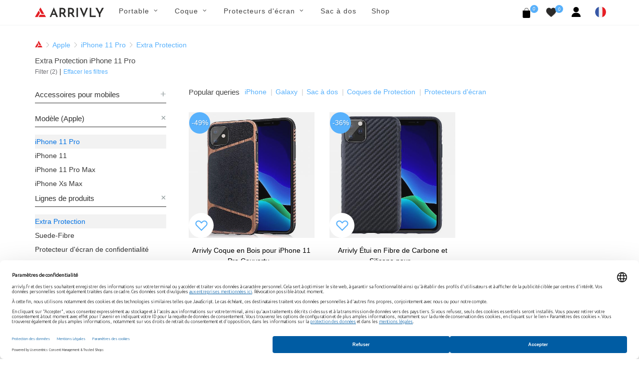

--- FILE ---
content_type: text/html; charset=UTF-8
request_url: https://arrivly.fr/model/iphone-11-pro/extra-protection
body_size: 10068
content:
<!DOCTYPE html>
<html dir="ltr" lang="fr_FR">
<head>
    <meta http-equiv="content-type" content="text/html; charset=utf-8"/>
    <meta name="author" content="Arrivly"/>

    <!-- Stylesheets
    ============================================= -->
    <link rel="apple-touch-icon" sizes="180x180" href="/apple-touch-icon.png"/>
    <link rel="icon" type="image/png" sizes="32x32" href="/favicon-32x32.png"/>
    <link rel="icon" type="image/png" sizes="16x16" href="/favicon-16x16.png"/>
    <link rel="manifest" href="/site.webmanifest"/>
    <link rel="mask-icon" href="/safari-pinned-tab.svg" color="#ff0000"/>
    <meta name="author" content="Avetis Avetisyan avetis.avetisyan87@gmail.com">
        <link rel="canonical"
          href="https://arrivly.fr/model/iphone-11-pro/extra-protection">
    <link rel="alternate" href="https://arrivly.fr"
          hrefLang="fr-fr"/>
    <meta name="robots" content="index, follow">
    <meta name="msapplication-TileColor" content="#ff0000"/>
    <meta name="theme-color" content="#ffffff"/>
    
        <meta name="robots" content="index, follow"/>

    
    <link rel="stylesheet" href="https://arrivly.fr/css/main/bootstrap.css" type="text/css"/>
    <link rel="stylesheet" href="https://arrivly.fr/css/web/jquery-ui.min.css"
          type="text/css"/>
    <link rel="stylesheet" href="https://arrivly.fr/css/web/style.css" type="text/css"/>

    <link rel="stylesheet" href="https://arrivly.fr/css/main/font-icons.css" type="text/css"/>
    <link rel="stylesheet" href="https://arrivly.fr/css/main/animate.css" type="text/css"/>
    <link rel="stylesheet" href="https://arrivly.fr/css/main/magnific-popup.css"
          type="text/css"/>

    <link rel="stylesheet" href="https://arrivly.fr/css/web/responsive.css" type="text/css"/>
    <link rel="stylesheet" href="https://arrivly.fr/css/web/custom.css" type="text/css"/>
    <link rel="stylesheet" href="https://arrivly.fr/css/jquery.rateyo.min.css"
          type="text/css"/>
    <link rel="stylesheet" href="https://arrivly.fr/css/jquery-confirm.min.css"/>
    <meta name="viewport" content="width=device-width, initial-scale=1"/>

    <link rel="preconnect" href="https://privacy-proxy.usercentrics.eu">
    <link rel="preload" href="https://privacy-proxy.usercentrics.eu/latest/uc-block.bundle.js" as="script">
    <script type="application/javascript" src="https://privacy-proxy.usercentrics.eu/latest/uc-block.bundle.js"></script>

    
        <script id="usercentrics-cmp"
                data-settings-id="gsW_vi4kTtbZqD"
                data-language="fr"
                src="https://web.cmp.usercentrics.eu/ui/loader.js" async></script>

        <!-- Google Tag Manager -->
        <script>(function (w, d, s, l, i) {
                w[l] = w[l] || [];
                w[l].push({
                    'gtm.start':
                        new Date().getTime(), event: 'gtm.js'
                });
                var f = d.getElementsByTagName(s)[0],
                    j = d.createElement(s), dl = l != 'dataLayer' ? '&l=' + l : '';
                j.async = true;
                j.src =
                    'https://www.googletagmanager.com/gtm.js?id=' + i + dl;
                f.parentNode.insertBefore(j, f);
            })(window, document, 'script', 'dataLayer', 'GTM-TLBV5SF');</script>
        <!-- End Google Tag Manager -->
        <!--[if lt IE 9]>
    <script src="http://css3-mediaqueries-js.googlecode.com/svn/trunk/css3-mediaqueries.js"></script>
    <![endif]-->
    <script src="https://js.stripe.com/v3/"></script>

    <!-- SLIDER REVOLUTION 5.x CSS SETTINGS -->
    <link rel="stylesheet" type="text/css"
          href="https://arrivly.fr/css/main/include/rs-plugin/css/settings.css"
          media="screen"/>
    <link rel="stylesheet" type="text/css"
          href="https://arrivly.fr/css/main/include/rs-plugin/css/layers.css"/>
    <link rel="stylesheet" type="text/css"
          href="https://arrivly.fr/css/main/include/rs-plugin/css/navigation.css"/>

    <script type="text/javascript" src="https://arrivly.fr/js/jquery.js"></script>
    <script type="text/javascript" src="https://arrivly.fr/js/cookie.min.js"></script>
    <!-- Document Title
    ============================================= -->
    <meta name="description" content="Parcourez notre large gamme d&#039;étuis pour téléphones portables Extra Protection premium pour iPhone 11 Pro. Commandez aujourd&#039;hui et obtenez 15% de réduction sur votre premier achat." />
<link rel="stylesheet" type="text/css" href="/assets/53fe241f/listview/styles.css" />
<link rel="stylesheet" type="text/css" href="/assets/369a8117/pager.css" />
<script type="text/javascript" src="/assets/319eea36/jquery.min.js"></script>
<script type="text/javascript" src="/assets/319eea36/jquery.ba-bbq.min.js"></script>
<title>Parcourez notre gamme exclusive de housses iPhone 11 Pro Extra Protection en ligne - Arrivly</title>

    <!-- Google Captcha -->
    <script src="https://www.google.com/recaptcha/api.js?hl=fr" async defer></script>
</head>

<body class="stretched">


        <!-- Google Tag Manager (noscript) -->
        <noscript>
            <iframe src="https://www.googletagmanager.com/ns.html?id=GTM-TLBV5SF"
                    height="0" width="0" style="display:none;visibility:hidden"></iframe>
        </noscript>
        <!-- End Google Tag Manager (noscript) -->

        

<!-- Document Wrapper
============================================= -->
<div id="wrapper" class="clearfix">

    <!-- Header
    ============================================= -->
    <header id="header" class="style-3">
        <div id="header-wrap style-3">
            <nav id="primary-menu" class="style-3 with-arrows on-click">
                <div class="container clearfix no-padding">
                    <div class="menu-trigger"></div>
                    <div class="mobile-logo-case">
                        <a href="https://arrivly.fr">
                            <img src="https://arrivly.fr/images/logo-small.png"
                                 alt="Arrivly"/>
                        </a>
                    </div>
                    <ul class="mobile-menu-content">
                        <li class="standard-logo">
                            <a href="https://arrivly.fr">
                                <img src="https://arrivly.fr/images/logo-small.png"
                                     alt="Arrivly"/>
                            </a>
                        </li>
                        <li class="web-hidden"><a href="#"><div>Portable</div></a><ul><li class=""><a href="#"><div>Marque<i class="icon-angle-down"></i></div></a><ul><li class=""><a href="/apple"><div>Apple</div></a></li><li class=""><a href="/samsung"><div>Samsung</div></a></li></ul></li></ul></li><li class="mobile-hidden"><a href="#"><div>Portable</div></a><div class="mega-menu-content column-menu-content style-2 clearfix"><ul class="mega-menu-column col-lg-12"><li class="mega-menu-title"><div class="column-menu-title">Marque</div><ul><li class="mega-menu-title"><a href="/apple"><div>Apple</div></a></li><li class="mega-menu-title"><a href="/samsung"><div>Samsung</div></a></li></ul></li></ul></div></li><li class="web-hidden"><a href="#"><div>Coque</div></a><ul><li class=""><a href="#"><div>Apple<i class="icon-angle-down"></i></div></a><ul><li class=""><a href="/coques/apple"><div>Tous Apple</div></a></li><li class=""><a href="/collections/coques/iphone-16"><div>iPhone 16</div></a></li><li class=""><a href="/collections/coques/iphone-16-plus"><div>iPhone 16 Plus</div></a></li><li class=""><a href="/collections/coques/iphone-16-pro"><div>iPhone 16 Pro</div></a></li><li class=""><a href="/collections/coques/iphone-16-pro-max"><div>iPhone 16 Pro Max</div></a></li><li class=""><a href="/collections/coques/iphone-15"><div>iPhone 15</div></a></li><li class=""><a href="/collections/coques/iphone-15-plus"><div>iPhone 15 Plus</div></a></li><li class=""><a href="/collections/coques/iphone-15-pro"><div>iPhone 15 Pro</div></a></li><li class=""><a href="/collections/coques/iphone-15-pro-max"><div>iPhone 15 Pro Max</div></a></li><li class=""><a href="/collections/coques/iphone-14"><div>iPhone 14</div></a></li><li class=""><a href="/collections/coques/iphone-14-plus"><div>iPhone 14 Plus</div></a></li><li class=""><a href="/collections/coques/iphone-14-pro"><div>iPhone 14 Pro</div></a></li><li class=""><a href="/collections/coques/iphone-14-pro-max"><div>iPhone 14 Pro Max</div></a></li><li class=""><a href="/collections/coques/iphone-13-mini"><div>iPhone 13 Mini</div></a></li><li class=""><a href="/collections/coques/iphone-iphone-13"><div>iPhone 13</div></a></li><li class=""><a href="/collections/coques/iphone-13-pro"><div>iPhone 13 Pro</div></a></li><li class=""><a href="/collections/coques/iphone-13-pro-max"><div>iPhone 13 Pro Max</div></a></li><li class=""><a href="/collections/coques/iphone-12-mini"><div>iPhone 12 Mini</div></a></li><li class=""><a href="/collections/coques/iphone-12-pro"><div>iPhone 12 |12 Pro</div></a></li><li class=""><a href="/collections/coques/iphone-12-pro-max"><div>iPhone 12 Pro Max</div></a></li><li class=""><a href="/collections/coques/iphone-11-pro"><div>iPhone 11 Pro</div></a></li><li class=""><a href="/collections/coques/iphone-11"><div>iPhone 11</div></a></li><li class=""><a href="/collections/coques/iphone-11-pro-max"><div>iPhone 11 Pro Max</div></a></li><li class=""><a href="/collections/coques/iphone-xs"><div>iPhone Xs</div></a></li><li class=""><a href="/collections/coques/iphone-xs-max"><div>iPhone Xs Max</div></a></li><li class=""><a href="/collections/coques/iphone-xr"><div>iPhone Xr</div></a></li><li class=""><a href="/collections/coques/iphone-x"><div>iPhone X</div></a></li><li class=""><a href="/collections/coques/iphone-se-2020"><div>iPhone 7 / 8 SE (2020)</div></a></li></ul></li><li class=""><a href="#"><div>Samsung<i class="icon-angle-down"></i></div></a><ul><li class=""><a href="/coques/samsung"><div>Tous Samsung</div></a></li><li class=""><a href="/collections/coques/galaxy-s25"><div>Galaxy S25</div></a></li><li class=""><a href="/collections/coques/galaxy-s25-plus"><div>Galaxy S25+</div></a></li><li class=""><a href="/collections/coques/galaxy-s25-ultra"><div>Galaxy S25 Ultra</div></a></li><li class=""><a href="/collections/coques/galaxy-s24"><div>Galaxy S24</div></a></li><li class=""><a href="/collections/coques/galaxy-s24-plus"><div>Galaxy S24+</div></a></li><li class=""><a href="/collections/coques/galaxy-s24-ultra"><div>Galaxy S24 Ultra</div></a></li><li class=""><a href="/collections/coques/galaxy-s23"><div>Galaxy S23</div></a></li><li class=""><a href="/collections/coques/galaxy-s23-plus"><div>Galaxy S23+</div></a></li><li class=""><a href="/collections/coques/galaxy-s23-ultra"><div>Galaxy S23 Ultra</div></a></li><li class=""><a href="/collections/coques/galaxy-s22"><div>Galaxy S22</div></a></li><li class=""><a href="/collections/coques/galaxy-s22-plus"><div>Galaxy S22+</div></a></li><li class=""><a href="/collections/coques/galaxy-s22-ultra"><div>Galaxy S22 Ultra</div></a></li><li class=""><a href="/collections/coques/galaxy-s21"><div>Galaxy S21</div></a></li><li class=""><a href="/collections/coques/galaxy-s21-plus"><div>Galaxy S21+</div></a></li><li class=""><a href="/collections/coques/galaxy-s21-ultra"><div>Galaxy S21 Ultra</div></a></li><li class=""><a href="/collections/coques/galaxy-note-20-ultra-5g"><div>Galaxy Note 20 Ultra</div></a></li><li class=""><a href="/collections/coques/galaxy-note-20"><div>Galaxy Note 20</div></a></li><li class=""><a href="/collections/coques/galaxy-s20-5g"><div>Galaxy S20</div></a></li><li class=""><a href="/collections/coques/galaxy-s20-plus-5g"><div>Galaxy S20+</div></a></li><li class=""><a href="/collections/coques/galaxy-s20-ultra-5g"><div>Galaxy S20 Ultra</div></a></li><li class=""><a href="/collections/coques/galaxy-note-10"><div>Galaxy Note 10</div></a></li><li class=""><a href="/collections/coques/galaxy-note-10-plus-5g"><div>Galaxy Note 10+ (5G)</div></a></li><li class=""><a href="https://arrivly.fr/collections/coques/galaxy-s10e"><div>Galaxy S10e</div></a></li><li class=""><a href="/collections/coques/galaxy-s10"><div>Galaxy S10</div></a></li><li class=""><a href="/collections/coques/galaxy-s10-plus"><div>Galaxy S10+</div></a></li><li class=""><a href="/collections/coques/galaxy-s10-5g"><div>Galaxy S10 5G</div></a></li><li class=""><a href="/collections/coques/galaxy-s9"><div>Galaxy S9</div></a></li><li class=""><a href="/collections/coques/galaxy-s9-plus"><div>Galaxy S9+</div></a></li><li class=""><a href="/collections/coques/galaxy-note-9"><div>Galaxy Note 9</div></a></li></ul></li><li class=""><a href="#"><div>Matériel<i class="icon-angle-down"></i></div></a><ul><li class=""><a href="/shop?material-id=5"><div>Suede-Fibre</div></a></li><li class=""><a href="/shop?material-id=3"><div>Silicone</div></a></li><li class=""><a href="/shop?material-id=9"><div>Bois</div></a></li><li class=""><a href="/shop?material-id=4"><div>Cuir</div></a></li></ul></li></ul></li><li class="mobile-hidden"><a href="#"><div>Coque</div></a><div class="mega-menu-content column-menu-content style-2 clearfix"><ul class="mega-menu-column col-lg-4"><li class="mega-menu-title"><div class="column-menu-title">Apple</div><ul><li class="mega-menu-title"><a href="/coques/apple"><div>Tous Apple</div></a></li><li class="mega-menu-title"><a href="/collections/coques/iphone-16"><div>iPhone 16</div></a></li><li class="mega-menu-title"><a href="/collections/coques/iphone-16-plus"><div>iPhone 16 Plus</div></a></li><li class="mega-menu-title"><a href="/collections/coques/iphone-16-pro"><div>iPhone 16 Pro</div></a></li><li class="mega-menu-title"><a href="/collections/coques/iphone-16-pro-max"><div>iPhone 16 Pro Max</div></a></li><li class="mega-menu-title"><a href="/collections/coques/iphone-15"><div>iPhone 15</div></a></li><li class="mega-menu-title"><a href="/collections/coques/iphone-15-plus"><div>iPhone 15 Plus</div></a></li><li class="mega-menu-title"><a href="/collections/coques/iphone-15-pro"><div>iPhone 15 Pro</div></a></li><li class="mega-menu-title"><a href="/collections/coques/iphone-15-pro-max"><div>iPhone 15 Pro Max</div></a></li><li class="mega-menu-title"><a href="/collections/coques/iphone-14"><div>iPhone 14</div></a></li><li class="mega-menu-title"><a href="/collections/coques/iphone-14-plus"><div>iPhone 14 Plus</div></a></li><li class="mega-menu-title"><a href="/collections/coques/iphone-14-pro"><div>iPhone 14 Pro</div></a></li><li class="mega-menu-title"><a href="/collections/coques/iphone-14-pro-max"><div>iPhone 14 Pro Max</div></a></li><li class="mega-menu-title"><a href="/collections/coques/iphone-13-mini"><div>iPhone 13 Mini</div></a></li><li class="mega-menu-title"><a href="/collections/coques/iphone-iphone-13"><div>iPhone 13</div></a></li><li class="mega-menu-title"><a href="/collections/coques/iphone-13-pro"><div>iPhone 13 Pro</div></a></li><li class="mega-menu-title"><a href="/collections/coques/iphone-13-pro-max"><div>iPhone 13 Pro Max</div></a></li><li class="mega-menu-title"><a href="/collections/coques/iphone-12-mini"><div>iPhone 12 Mini</div></a></li><li class="mega-menu-title"><a href="/collections/coques/iphone-12-pro"><div>iPhone 12 |12 Pro</div></a></li><li class="mega-menu-title"><a href="/collections/coques/iphone-12-pro-max"><div>iPhone 12 Pro Max</div></a></li><li class="mega-menu-title"><a href="/collections/coques/iphone-11-pro"><div>iPhone 11 Pro</div></a></li><li class="mega-menu-title"><a href="/collections/coques/iphone-11"><div>iPhone 11</div></a></li><li class="mega-menu-title"><a href="/collections/coques/iphone-11-pro-max"><div>iPhone 11 Pro Max</div></a></li><li class="mega-menu-title"><a href="/collections/coques/iphone-xs"><div>iPhone Xs</div></a></li><li class="mega-menu-title"><a href="/collections/coques/iphone-xs-max"><div>iPhone Xs Max</div></a></li><li class="mega-menu-title"><a href="/collections/coques/iphone-xr"><div>iPhone Xr</div></a></li><li class="mega-menu-title"><a href="/collections/coques/iphone-x"><div>iPhone X</div></a></li><li class="mega-menu-title"><a href="/collections/coques/iphone-se-2020"><div>iPhone 7 / 8 SE (2020)</div></a></li></ul></li></ul><ul class="mega-menu-column col-lg-4"><li class="mega-menu-title"><div class="column-menu-title">Samsung</div><ul><li class="mega-menu-title"><a href="/coques/samsung"><div>Tous Samsung</div></a></li><li class="mega-menu-title"><a href="/collections/coques/galaxy-s25"><div>Galaxy S25</div></a></li><li class="mega-menu-title"><a href="/collections/coques/galaxy-s25-plus"><div>Galaxy S25+</div></a></li><li class="mega-menu-title"><a href="/collections/coques/galaxy-s25-ultra"><div>Galaxy S25 Ultra</div></a></li><li class="mega-menu-title"><a href="/collections/coques/galaxy-s24"><div>Galaxy S24</div></a></li><li class="mega-menu-title"><a href="/collections/coques/galaxy-s24-plus"><div>Galaxy S24+</div></a></li><li class="mega-menu-title"><a href="/collections/coques/galaxy-s24-ultra"><div>Galaxy S24 Ultra</div></a></li><li class="mega-menu-title"><a href="/collections/coques/galaxy-s23"><div>Galaxy S23</div></a></li><li class="mega-menu-title"><a href="/collections/coques/galaxy-s23-plus"><div>Galaxy S23+</div></a></li><li class="mega-menu-title"><a href="/collections/coques/galaxy-s23-ultra"><div>Galaxy S23 Ultra</div></a></li><li class="mega-menu-title"><a href="/collections/coques/galaxy-s22"><div>Galaxy S22</div></a></li><li class="mega-menu-title"><a href="/collections/coques/galaxy-s22-plus"><div>Galaxy S22+</div></a></li><li class="mega-menu-title"><a href="/collections/coques/galaxy-s22-ultra"><div>Galaxy S22 Ultra</div></a></li><li class="mega-menu-title"><a href="/collections/coques/galaxy-s21"><div>Galaxy S21</div></a></li><li class="mega-menu-title"><a href="/collections/coques/galaxy-s21-plus"><div>Galaxy S21+</div></a></li><li class="mega-menu-title"><a href="/collections/coques/galaxy-s21-ultra"><div>Galaxy S21 Ultra</div></a></li><li class="mega-menu-title"><a href="/collections/coques/galaxy-note-20-ultra-5g"><div>Galaxy Note 20 Ultra</div></a></li><li class="mega-menu-title"><a href="/collections/coques/galaxy-note-20"><div>Galaxy Note 20</div></a></li><li class="mega-menu-title"><a href="/collections/coques/galaxy-s20-5g"><div>Galaxy S20</div></a></li><li class="mega-menu-title"><a href="/collections/coques/galaxy-s20-plus-5g"><div>Galaxy S20+</div></a></li><li class="mega-menu-title"><a href="/collections/coques/galaxy-s20-ultra-5g"><div>Galaxy S20 Ultra</div></a></li><li class="mega-menu-title"><a href="/collections/coques/galaxy-note-10"><div>Galaxy Note 10</div></a></li><li class="mega-menu-title"><a href="/collections/coques/galaxy-note-10-plus-5g"><div>Galaxy Note 10+ (5G)</div></a></li><li class="mega-menu-title"><a href="https://arrivly.fr/collections/coques/galaxy-s10e"><div>Galaxy S10e</div></a></li><li class="mega-menu-title"><a href="/collections/coques/galaxy-s10"><div>Galaxy S10</div></a></li><li class="mega-menu-title"><a href="/collections/coques/galaxy-s10-plus"><div>Galaxy S10+</div></a></li><li class="mega-menu-title"><a href="/collections/coques/galaxy-s10-5g"><div>Galaxy S10 5G</div></a></li><li class="mega-menu-title"><a href="/collections/coques/galaxy-s9"><div>Galaxy S9</div></a></li><li class="mega-menu-title"><a href="/collections/coques/galaxy-s9-plus"><div>Galaxy S9+</div></a></li><li class="mega-menu-title"><a href="/collections/coques/galaxy-note-9"><div>Galaxy Note 9</div></a></li></ul></li></ul><ul class="mega-menu-column col-lg-4"><li class="mega-menu-title"><div class="column-menu-title">Matériel</div><ul><li class="mega-menu-title"><a href="/shop?material-id=5"><div>Suede-Fibre</div></a></li><li class="mega-menu-title"><a href="/shop?material-id=3"><div>Silicone</div></a></li><li class="mega-menu-title"><a href="/shop?material-id=9"><div>Bois</div></a></li><li class="mega-menu-title"><a href="/shop?material-id=4"><div>Cuir</div></a></li></ul></li></ul></div></li><li class="web-hidden"><a href="#"><div>Protecteurs d'écran</div></a><ul><li class=""><a href="#"><div>Apple<i class="icon-angle-down"></i></div></a><ul><li class=""><a href="/protecteurs-d-ecran/apple"><div>Tous Apple</div></a></li><li class=""><a href="/collections/protecteurs-d-ecran/iphone-16"><div>iPhone 16</div></a></li><li class=""><a href="/collections/protecteurs-d-ecran/iphone-16-plus"><div>iPhone 16 Plus</div></a></li><li class=""><a href="/collections/protecteurs-d-ecran/iphone-16-pro"><div>iPhone 16 Pro</div></a></li><li class=""><a href="/collections/protecteurs-d-ecran/iphone-16-pro-max"><div>iPhone 16 Pro Max</div></a></li><li class=""><a href="/collections/protecteurs-d-ecran/iphone-15"><div>iPhone 15</div></a></li><li class=""><a href="/collections/protecteurs-d-ecran/iphone-15-plus"><div>iPhone 15 Plus</div></a></li><li class=""><a href="/collections/protecteurs-d-ecran/iphone-15-pro"><div>iPhone 15 Pro</div></a></li><li class=""><a href="/collections/protecteurs-d-ecran/iphone-15-pro-max"><div>iPhone 15 Pro Max</div></a></li><li class=""><a href="/collections/protecteurs-d-ecran/iphone-14"><div>iPhone 14</div></a></li><li class=""><a href="/collections/protecteurs-d-ecran/iphone-14-plus"><div>iPhone 14 Plus</div></a></li><li class=""><a href="/collections/protecteurs-d-ecran/iphone-14-pro"><div>iPhone 14 Pro</div></a></li><li class=""><a href="/collections/protecteurs-d-ecran/iphone-14-pro-max"><div>iPhone 14 Pro Max</div></a></li><li class=""><a href="/collections/protecteurs-d-ecran/iphone-13-mini"><div>iPhone 13 Mini</div></a></li><li class=""><a href="/collections/protecteurs-d-ecran/iphone-13-pro"><div>iPhone 13 Pro</div></a></li><li class=""><a href="/collections/protecteurs-d-ecran/iphone-13-pro-max"><div>iPhone 13 Pro Max</div></a></li><li class=""><a href="/collections/protecteurs-d-ecran/iphone-13"><div>iPhone 13</div></a></li><li class=""><a href="/collections/protecteurs-d-ecran/iphone-12-mini"><div>iPhone 12 Mini</div></a></li><li class=""><a href="/collections/protecteurs-d-ecran/iphone-12-pro"><div>iPhone 12 |12 Pro</div></a></li><li class=""><a href="/collections/protecteurs-d-ecran/iphone-12-pro-max"><div>iPhone 12 Pro Max</div></a></li><li class=""><a href="/collections/protecteurs-d-ecran/iphone-11-pro"><div>iPhone 11 Pro</div></a></li><li class=""><a href="/collections/protecteurs-d-ecran/iphone-11"><div>iPhone 11</div></a></li><li class=""><a href="/collections/protecteurs-d-ecran/iphone-11-pro-max"><div>iPhone 11 Pro Max</div></a></li><li class=""><a href="/collections/protecteurs-d-ecran/iphone-xs-max"><div>iPhone Xs Max</div></a></li><li class=""><a href="/collections/protecteurs-d-ecran/iphone-xs"><div>iPhone Xs</div></a></li><li class=""><a href="/collections/protecteurs-d-ecran/iphone-x"><div>iPhone X</div></a></li><li class=""><a href="/collections/protecteurs-d-ecran/iphone-se-2020"><div>iPhone 7 / 8 SE (2020)</div></a></li></ul></li><li class=""><a href="#"><div>Samsung<i class="icon-angle-down"></i></div></a><ul><li class=""><a href="/protecteurs-d-ecran/samsung"><div>Tous Samsung</div></a></li><li class=""><a href="/collections/protecteurs-d-ecran/galaxy-s25"><div>Galaxy S25</div></a></li><li class=""><a href="/collections/protecteurs-d-ecran/galaxy-s25-plus"><div>Galaxy S25+</div></a></li><li class=""><a href="/collections/protecteurs-d-ecran/galaxy-s25-ultra"><div>Galaxy S25 Ultra</div></a></li><li class=""><a href="/collections/protecteurs-d-ecran/galaxy-z-flip-6"><div>Galaxy Z Flip 6</div></a></li><li class=""><a href="/collections/protecteurs-d-ecran/galaxy-z-flip-5"><div>Galaxy Z Flip 5</div></a></li><li class=""><a href="/collections/protecteurs-d-ecran/galaxy-z-fold-6"><div>Galaxy Z Fold 6</div></a></li><li class=""><a href="/collections/protecteurs-d-ecran/galaxy-z-fold-5"><div>Galaxy Z Fold 5</div></a></li><li class=""><a href="/collections/protecteurs-d-ecran/galaxy-s23-fe"><div>Galaxy S23 FE</div></a></li><li class=""><a href="/collections/protecteurs-d-ecran/galaxy-s24-fe"><div>Galaxy S24 FE</div></a></li><li class=""><a href="/collections/protecteurs-d-ecran/galaxy-a55"><div>Galaxy A55</div></a></li><li class=""><a href="/collections/protecteurs-d-ecran/galaxy-a54"><div>Galaxy A54</div></a></li><li class=""><a href="/collections/protecteurs-d-ecran/galaxy-s24"><div>Galaxy S24</div></a></li><li class=""><a href="/collections/protecteurs-d-ecran/galaxy-s24-plus"><div>Galaxy S24+</div></a></li><li class=""><a href="/collections/protecteurs-d-ecran/galaxy-s24-ultra"><div>Galaxy S24 Ultra</div></a></li><li class=""><a href="/collections/protecteurs-d-ecran/galaxy-s23"><div>Galaxy S23</div></a></li><li class=""><a href="/collections/protecteurs-d-ecran/galaxy-s23-plus"><div>Galaxy S23+</div></a></li><li class=""><a href="/collections/protecteurs-d-ecran/galaxy-s23-ultra"><div>Galaxy S23 Ultra</div></a></li><li class=""><a href="/collections/protecteurs-d-ecran/galaxy-s22"><div>Galaxy S22</div></a></li><li class=""><a href="/collections/protecteurs-d-ecran/galaxy-s22-plus"><div>Galaxy S22+</div></a></li><li class=""><a href="/collections/protecteurs-d-ecran/galaxy-s22-ultra"><div>Galaxy S22 Ultra</div></a></li><li class=""><a href="/collections/protecteurs-d-ecran/galaxy-s21-fe"><div>Galaxy S21 FE</div></a></li><li class=""><a href="/collections/protecteurs-d-ecran/galaxy-s21"><div>Galaxy S21</div></a></li><li class=""><a href="/collections/protecteurs-d-ecran/galaxy-s21-plus"><div>Galaxy S21+</div></a></li><li class=""><a href="/collections/protecteurs-d-ecran/galaxy-s21-ultra"><div>Galaxy S21 Ultra</div></a></li><li class=""><a href="/collections/protecteurs-d-ecran/galaxy-note-20"><div>Galaxy Note 20</div></a></li><li class=""><a href="/collections/protecteurs-d-ecran/galaxy-note-20-ultra-5g"><div>Galaxy Note 20 Ultra</div></a></li><li class=""><a href="/collections/protecteurs-d-ecran/galaxy-s20-5g"><div>Galaxy S20</div></a></li><li class=""><a href="/collections/protecteurs-d-ecran/galaxy-s20-plus-5g"><div>Galaxy S20+</div></a></li><li class=""><a href="/collections/protecteurs-d-ecran/galaxy-s20-ultra-5g"><div>Galaxy S20 Ultra</div></a></li><li class=""><a href="/collections/protecteurs-d-ecran/galaxy-note-10"><div>Galaxy Note 10</div></a></li><li class=""><a href="/collections/protecteurs-d-ecran/galaxy-note-10-plus-5g"><div>Galaxy Note 10+ (5G)</div></a></li><li class=""><a href="/collections/protecteurs-d-ecran/galaxy-s10-5g"><div>Galaxy S10 5G</div></a></li><li class=""><a href="/collections/protecteurs-d-ecran/galaxy-s10e"><div>Galaxy S10e</div></a></li><li class=""><a href="/collections/protecteurs-d-ecran/galaxy-s10"><div>Galaxy S10</div></a></li><li class=""><a href="/collections/protecteurs-d-ecran/galaxy-s10-plus"><div>Galaxy S10+</div></a></li><li class=""><a href="/collections/protecteurs-d-ecran/galaxy-note-9"><div>Galaxy Note 9</div></a></li><li class=""><a href="/collections/protecteurs-d-ecran/galaxy-s9"><div>Galaxy S9</div></a></li><li class=""><a href="/collections/protecteurs-d-ecran/galaxy-s9-plus"><div>Galaxy S9+</div></a></li><li class=""><a href="/collections/protecteurs-d-ecran/galaxy-note-8"><div>Galaxy Note 8</div></a></li><li class=""><a href="/collections/protecteurs-d-ecran/galaxy-s8"><div>Galaxy S8</div></a></li><li class=""><a href="/collections/protecteurs-d-ecran/galaxy-s8-plus"><div>Galaxy S8+</div></a></li></ul></li><li class=""><a href="#"><div>Matériel<i class="icon-angle-down"></i></div></a><ul><li class=""><a href="/shop?material-id=7"><div>TPU</div></a></li><li class=""><a href="/shop?material-id=8"><div>Verre Trempé</div></a></li></ul></li></ul></li><li class="mobile-hidden"><a href="#"><div>Protecteurs d'écran</div></a><div class="mega-menu-content column-menu-content style-2 clearfix"><ul class="mega-menu-column col-lg-4"><li class="mega-menu-title"><div class="column-menu-title">Apple</div><ul><li class="mega-menu-title"><a href="/protecteurs-d-ecran/apple"><div>Tous Apple</div></a></li><li class="mega-menu-title"><a href="/collections/protecteurs-d-ecran/iphone-16"><div>iPhone 16</div></a></li><li class="mega-menu-title"><a href="/collections/protecteurs-d-ecran/iphone-16-plus"><div>iPhone 16 Plus</div></a></li><li class="mega-menu-title"><a href="/collections/protecteurs-d-ecran/iphone-16-pro"><div>iPhone 16 Pro</div></a></li><li class="mega-menu-title"><a href="/collections/protecteurs-d-ecran/iphone-16-pro-max"><div>iPhone 16 Pro Max</div></a></li><li class="mega-menu-title"><a href="/collections/protecteurs-d-ecran/iphone-15"><div>iPhone 15</div></a></li><li class="mega-menu-title"><a href="/collections/protecteurs-d-ecran/iphone-15-plus"><div>iPhone 15 Plus</div></a></li><li class="mega-menu-title"><a href="/collections/protecteurs-d-ecran/iphone-15-pro"><div>iPhone 15 Pro</div></a></li><li class="mega-menu-title"><a href="/collections/protecteurs-d-ecran/iphone-15-pro-max"><div>iPhone 15 Pro Max</div></a></li><li class="mega-menu-title"><a href="/collections/protecteurs-d-ecran/iphone-14"><div>iPhone 14</div></a></li><li class="mega-menu-title"><a href="/collections/protecteurs-d-ecran/iphone-14-plus"><div>iPhone 14 Plus</div></a></li><li class="mega-menu-title"><a href="/collections/protecteurs-d-ecran/iphone-14-pro"><div>iPhone 14 Pro</div></a></li><li class="mega-menu-title"><a href="/collections/protecteurs-d-ecran/iphone-14-pro-max"><div>iPhone 14 Pro Max</div></a></li><li class="mega-menu-title"><a href="/collections/protecteurs-d-ecran/iphone-13-mini"><div>iPhone 13 Mini</div></a></li><li class="mega-menu-title"><a href="/collections/protecteurs-d-ecran/iphone-13-pro"><div>iPhone 13 Pro</div></a></li><li class="mega-menu-title"><a href="/collections/protecteurs-d-ecran/iphone-13-pro-max"><div>iPhone 13 Pro Max</div></a></li><li class="mega-menu-title"><a href="/collections/protecteurs-d-ecran/iphone-13"><div>iPhone 13</div></a></li><li class="mega-menu-title"><a href="/collections/protecteurs-d-ecran/iphone-12-mini"><div>iPhone 12 Mini</div></a></li><li class="mega-menu-title"><a href="/collections/protecteurs-d-ecran/iphone-12-pro"><div>iPhone 12 |12 Pro</div></a></li><li class="mega-menu-title"><a href="/collections/protecteurs-d-ecran/iphone-12-pro-max"><div>iPhone 12 Pro Max</div></a></li><li class="mega-menu-title"><a href="/collections/protecteurs-d-ecran/iphone-11-pro"><div>iPhone 11 Pro</div></a></li><li class="mega-menu-title"><a href="/collections/protecteurs-d-ecran/iphone-11"><div>iPhone 11</div></a></li><li class="mega-menu-title"><a href="/collections/protecteurs-d-ecran/iphone-11-pro-max"><div>iPhone 11 Pro Max</div></a></li><li class="mega-menu-title"><a href="/collections/protecteurs-d-ecran/iphone-xs-max"><div>iPhone Xs Max</div></a></li><li class="mega-menu-title"><a href="/collections/protecteurs-d-ecran/iphone-xs"><div>iPhone Xs</div></a></li><li class="mega-menu-title"><a href="/collections/protecteurs-d-ecran/iphone-x"><div>iPhone X</div></a></li><li class="mega-menu-title"><a href="/collections/protecteurs-d-ecran/iphone-se-2020"><div>iPhone 7 / 8 SE (2020)</div></a></li></ul></li></ul><ul class="mega-menu-column col-lg-4"><li class="mega-menu-title"><div class="column-menu-title">Samsung</div><ul><li class="mega-menu-title"><a href="/protecteurs-d-ecran/samsung"><div>Tous Samsung</div></a></li><li class="mega-menu-title"><a href="/collections/protecteurs-d-ecran/galaxy-s25"><div>Galaxy S25</div></a></li><li class="mega-menu-title"><a href="/collections/protecteurs-d-ecran/galaxy-s25-plus"><div>Galaxy S25+</div></a></li><li class="mega-menu-title"><a href="/collections/protecteurs-d-ecran/galaxy-s25-ultra"><div>Galaxy S25 Ultra</div></a></li><li class="mega-menu-title"><a href="/collections/protecteurs-d-ecran/galaxy-z-flip-6"><div>Galaxy Z Flip 6</div></a></li><li class="mega-menu-title"><a href="/collections/protecteurs-d-ecran/galaxy-z-flip-5"><div>Galaxy Z Flip 5</div></a></li><li class="mega-menu-title"><a href="/collections/protecteurs-d-ecran/galaxy-z-fold-6"><div>Galaxy Z Fold 6</div></a></li><li class="mega-menu-title"><a href="/collections/protecteurs-d-ecran/galaxy-z-fold-5"><div>Galaxy Z Fold 5</div></a></li><li class="mega-menu-title"><a href="/collections/protecteurs-d-ecran/galaxy-s23-fe"><div>Galaxy S23 FE</div></a></li><li class="mega-menu-title"><a href="/collections/protecteurs-d-ecran/galaxy-s24-fe"><div>Galaxy S24 FE</div></a></li><li class="mega-menu-title"><a href="/collections/protecteurs-d-ecran/galaxy-a55"><div>Galaxy A55</div></a></li><li class="mega-menu-title"><a href="/collections/protecteurs-d-ecran/galaxy-a54"><div>Galaxy A54</div></a></li><li class="mega-menu-title"><a href="/collections/protecteurs-d-ecran/galaxy-s24"><div>Galaxy S24</div></a></li><li class="mega-menu-title"><a href="/collections/protecteurs-d-ecran/galaxy-s24-plus"><div>Galaxy S24+</div></a></li><li class="mega-menu-title"><a href="/collections/protecteurs-d-ecran/galaxy-s24-ultra"><div>Galaxy S24 Ultra</div></a></li><li class="mega-menu-title"><a href="/collections/protecteurs-d-ecran/galaxy-s23"><div>Galaxy S23</div></a></li><li class="mega-menu-title"><a href="/collections/protecteurs-d-ecran/galaxy-s23-plus"><div>Galaxy S23+</div></a></li><li class="mega-menu-title"><a href="/collections/protecteurs-d-ecran/galaxy-s23-ultra"><div>Galaxy S23 Ultra</div></a></li><li class="mega-menu-title"><a href="/collections/protecteurs-d-ecran/galaxy-s22"><div>Galaxy S22</div></a></li><li class="mega-menu-title"><a href="/collections/protecteurs-d-ecran/galaxy-s22-plus"><div>Galaxy S22+</div></a></li><li class="mega-menu-title"><a href="/collections/protecteurs-d-ecran/galaxy-s22-ultra"><div>Galaxy S22 Ultra</div></a></li><li class="mega-menu-title"><a href="/collections/protecteurs-d-ecran/galaxy-s21-fe"><div>Galaxy S21 FE</div></a></li><li class="mega-menu-title"><a href="/collections/protecteurs-d-ecran/galaxy-s21"><div>Galaxy S21</div></a></li><li class="mega-menu-title"><a href="/collections/protecteurs-d-ecran/galaxy-s21-plus"><div>Galaxy S21+</div></a></li><li class="mega-menu-title"><a href="/collections/protecteurs-d-ecran/galaxy-s21-ultra"><div>Galaxy S21 Ultra</div></a></li><li class="mega-menu-title"><a href="/collections/protecteurs-d-ecran/galaxy-note-20"><div>Galaxy Note 20</div></a></li><li class="mega-menu-title"><a href="/collections/protecteurs-d-ecran/galaxy-note-20-ultra-5g"><div>Galaxy Note 20 Ultra</div></a></li><li class="mega-menu-title"><a href="/collections/protecteurs-d-ecran/galaxy-s20-5g"><div>Galaxy S20</div></a></li><li class="mega-menu-title"><a href="/collections/protecteurs-d-ecran/galaxy-s20-plus-5g"><div>Galaxy S20+</div></a></li><li class="mega-menu-title"><a href="/collections/protecteurs-d-ecran/galaxy-s20-ultra-5g"><div>Galaxy S20 Ultra</div></a></li><li class="mega-menu-title"><a href="/collections/protecteurs-d-ecran/galaxy-note-10"><div>Galaxy Note 10</div></a></li><li class="mega-menu-title"><a href="/collections/protecteurs-d-ecran/galaxy-note-10-plus-5g"><div>Galaxy Note 10+ (5G)</div></a></li><li class="mega-menu-title"><a href="/collections/protecteurs-d-ecran/galaxy-s10-5g"><div>Galaxy S10 5G</div></a></li><li class="mega-menu-title"><a href="/collections/protecteurs-d-ecran/galaxy-s10e"><div>Galaxy S10e</div></a></li><li class="mega-menu-title"><a href="/collections/protecteurs-d-ecran/galaxy-s10"><div>Galaxy S10</div></a></li><li class="mega-menu-title"><a href="/collections/protecteurs-d-ecran/galaxy-s10-plus"><div>Galaxy S10+</div></a></li><li class="mega-menu-title"><a href="/collections/protecteurs-d-ecran/galaxy-note-9"><div>Galaxy Note 9</div></a></li><li class="mega-menu-title"><a href="/collections/protecteurs-d-ecran/galaxy-s9"><div>Galaxy S9</div></a></li><li class="mega-menu-title"><a href="/collections/protecteurs-d-ecran/galaxy-s9-plus"><div>Galaxy S9+</div></a></li><li class="mega-menu-title"><a href="/collections/protecteurs-d-ecran/galaxy-note-8"><div>Galaxy Note 8</div></a></li><li class="mega-menu-title"><a href="/collections/protecteurs-d-ecran/galaxy-s8"><div>Galaxy S8</div></a></li><li class="mega-menu-title"><a href="/collections/protecteurs-d-ecran/galaxy-s8-plus"><div>Galaxy S8+</div></a></li></ul></li></ul><ul class="mega-menu-column col-lg-4"><li class="mega-menu-title"><div class="column-menu-title">Matériel</div><ul><li class="mega-menu-title"><a href="/shop?material-id=7"><div>TPU</div></a></li><li class="mega-menu-title"><a href="/shop?material-id=8"><div>Verre Trempé</div></a></li></ul></li></ul></div></li><li class=""><a href="/collections/sac-a-dos"><div>Sac à dos</div></a></li><li class=""><a href="/shop"><div>Shop</div></a></li>                                                <li class="mobile-list-items  wish-list">
                            <a data-count="0"
                               href="#">
                                <span class="inline-block">
                                    <img src="/images/icons/heart_wite_icon.png" alt="heart white"/>
                                </span>
                                <div class="inline-block ml5">
                                    <span class="inline-block">Wish List (</span>
                                    <span class="inline-block wish-list-count mlm4">0</span>
                                    <span class="inline-block mlm4">)</span>
                                </div>
                            </a>
                        </li>
                        <li class="sub-menu mobile-list-items">
                            <a href="#" class="sf-with-ul">
                                <img style="max-width: 20px" src="/images/fr.png">&nbsp;
                                Pays                            </a>
                            <ul>
                                                                        <li>
                                            <img style="max-width: 22px;"
                                                 src="/images/de.png"/>
                                            <a class="inline-block"
                                               href="https://arrivly.de">DE Store</a>
                                        </li>
                                                                            <li>
                                            <img style="max-width: 22px;"
                                                 src="/images/en.png"/>
                                            <a class="inline-block"
                                               href="https://arrivly.com">Worldwide</a>
                                        </li>
                                                                            <li>
                                            <img style="max-width: 22px;"
                                                 src="/images/es.png"/>
                                            <a class="inline-block"
                                               href="https://arrivly.es">ES Store</a>
                                        </li>
                                                                            <li>
                                            <img style="max-width: 22px;"
                                                 src="/images/it.png"/>
                                            <a class="inline-block"
                                               href="https://arrivly.it">IT Store</a>
                                        </li>
                                                                            <li>
                                            <img style="max-width: 22px;"
                                                 src="/images/uk.png"/>
                                            <a class="inline-block"
                                               href="https://arrivly.co.uk">UK Store</a>
                                        </li>
                                                                </ul>
                        </li>
                        <li class="mobile-list-items">
                            <a href="https://arrivly.fr/anmelden">
                                <img src="/images/icons/icon-login-white.png"/>&nbsp;
                                Connectez-vous                            </a>
                        </li>
                    </ul>
                    <div class="icon-btn-menu">
                        <ul>
                            <li>

                            </li>
                            <li>
                                <div id="wish-list"
                                     class="  wish-list">
                                    <a data-count="0"
                                       href="#"><img src="/images/icons/heart_black_icon.png" alt="heart black"/>
                                        <span>0</span>
                                    </a>
                                </div>
                            </li>
                                                    </ul>
                        <div id="top-account" class="dropdown">
                                                            <a href="https://arrivly.fr/login"
                                   class="btn btn-default">
                                    <img src="/images/icons/icon-account-black.png" alt="Account black"/>
                                </a>

                                                    </div>
                        <div id="top-languages" class="dropdown">
                            <a href="#" class="btn btn-default dropdown-toggle"
                               data-toggle="dropdown"
                               aria-haspopup="true"
                               aria-expanded="true">
                                <img style="max-width: 22px;"
                                     src="/images/fr.png"/></a>
                            <ul class="dropdown-menu dropdown-menu-right" aria-labelledby="dropdownMenu2">

                                                                        <li>
                                            <img style="max-width: 22px;"
                                                 src="/images/de.png"/>
                                            <a href="https://arrivly.de">DE Store</a>
                                        </li>
                                                                            <li>
                                            <img style="max-width: 22px;"
                                                 src="/images/en.png"/>
                                            <a href="https://arrivly.com">Worldwide</a>
                                        </li>
                                                                            <li>
                                            <img style="max-width: 22px;"
                                                 src="/images/es.png"/>
                                            <a href="https://arrivly.es">ES Store</a>
                                        </li>
                                                                            <li>
                                            <img style="max-width: 22px;"
                                                 src="/images/it.png"/>
                                            <a href="https://arrivly.it">IT Store</a>
                                        </li>
                                                                            <li>
                                            <img style="max-width: 22px;"
                                                 src="/images/uk.png"/>
                                            <a href="https://arrivly.co.uk">UK Store</a>
                                        </li>
                                                                </ul>
                        </div>
                    </div>
                    <div id="top-cart"
                         class="">
                        <span class="tooltip-arrow-custom"></span>
                        <a href="#" id="top-cart-trigger">
                            <img src="/images/icons/icon-cart.png" alt="cart"/>
                            <span class="top-card-quantity">
                                            0                                        </span>
                        </a>
                        <div class="top-cart-content hidden">
                            <div class="top-cart-loader loader">
                                <img alt="Website downloader" src="/images/loading.gif">
                            </div>
                                                    </div>
                    </div>
                </div>
            </nav>
        </div>
    </header>
    <!-- Content
============================================= -->
    <section id="content">
        <div class="shop-loader loader">
    <img alt="Website downloader" src="/images/loading.gif"/>
</div>
<div class="container clearfix breadcrumb-content no-padding-xs">
    
        <ul class="footer-breadcrumb margin-top-30">
            <li><a href="/"><img src="/images/logo-mini.png" alt="footer logo"/></a></li>
                            <li class="">
                                            <a href="/apple">
                            Apple                        </a>
                                    </li>
                            <li class="">
                                            <a href="/model/iphone-11-pro">
                            iPhone 11 Pro                        </a>
                                    </li>
                            <li class="">
                                            <a href="/productline/extra-protection">
                            Extra Protection                        </a>
                                    </li>
                    </ul>

    </div>
<div class="container clearfix breadcrumb-content no-padding-xs">
    <h1 class=" fw400 fz15 no-bottom-margin margin-top-10">Extra Protection iPhone 11 Pro</h1>
    <div class="col-xs-12 np shop-filter-head hidden-xs">
        <span class="fw300 fz12">Filter (2)</span> |
        <a class="fw300 fz12" href="/shop">Effacer les filtres</a>
    </div>
</div>
<div class="container clearfix" style="padding:20px 0 0 0; min-height: 850px">
    <div class="margin-bottom-20 col-md-3 no-padding-xs shop-filter-content">

        <div class="btn-group hidden-sm hidden-md hidden-lg shop-filter-dropdown" style="width: 100%">
            <a type="button" class="shop-filter-dropdown dropdown-toggle fz15" data-toggle="dropdown"
               aria-haspopup="true"
               aria-expanded="false">
                Filtre (2)            </a>
            <a class="fz15 float-right" href="/shop">Effacer les filtres</a>
            <div class="shop-filter-dropdown dropdown-menu">
                <div class="col-xs-12 no-padding">
    <div class="custom_accordion">
                            <h3 class="">
                Accessoires pour mobiles<span class="custom_accordion-icon">+</span>
            </h3>
            <div class="accordion-panel no-padding ">
                <ul class="filter-content no-bottom-margin">
                                            <li>
                            <a href="#" data-filter-type="urlData"
                               class="filter-item
                                "
                               data-value="coques"
                               data-type="category_type">
                                Coques de Protection                            </a>
                        </li>
                                    </ul>
            </div>
                            <h3 class="opened">
                Modèle (Apple)<span class="custom_accordion-icon">+</span>
            </h3>
            <div class="accordion-panel no-padding active">
                <ul class="filter-content no-bottom-margin">
                                            <li>
                            <a data-filter-type="urlData" href="#" data-type="model"
                               data-value="iphone-11-pro"
                               class="filter-item
                               selected">
                                iPhone 11 Pro                            </a>
                        </li>
                                            <li>
                            <a data-filter-type="urlData" href="#" data-type="model"
                               data-value="iphone-11"
                               class="filter-item
                               ">
                                iPhone 11                            </a>
                        </li>
                                            <li>
                            <a data-filter-type="urlData" href="#" data-type="model"
                               data-value="iphone-11-pro-max"
                               class="filter-item
                               ">
                                iPhone 11 Pro Max                            </a>
                        </li>
                                            <li>
                            <a data-filter-type="urlData" href="#" data-type="model"
                               data-value="iphone-xs-max"
                               class="filter-item
                               ">
                                iPhone Xs Max                            </a>
                        </li>
                                    </ul>
            </div>
        
                    <h3 class="opened">
                Lignes de produits<span class="custom_accordion-icon">+</span>
            </h3>
            <div class="accordion-panel no-padding active">
                <ul class="filter-content no-bottom-margin">
                                            <li>
                            <a href="#" data-filter-type="urlData" data-type="trade-mark"
                               data-value="extra-protection"
                               class="filter-item
                               selected">
                                Extra Protection                            </a>
                        </li>
                                            <li>
                            <a href="#" data-filter-type="urlData" data-type="trade-mark"
                               data-value="microfiber"
                               class="filter-item
                               ">
                                Suede-Fibre                            </a>
                        </li>
                                            <li>
                            <a href="#" data-filter-type="urlData" data-type="trade-mark"
                               data-value="privacy-screen-protector"
                               class="filter-item
                               ">
                                Protecteur d'écran de confidentialité                            </a>
                        </li>
                                            <li>
                            <a href="#" data-filter-type="urlData" data-type="trade-mark"
                               data-value="screen-protector"
                               class="filter-item
                               ">
                                Protecteur d'écran                            </a>
                        </li>
                                            <li>
                            <a href="#" data-filter-type="urlData" data-type="trade-mark"
                               data-value="slim-protection"
                               class="filter-item
                               ">
                                Protection Mince                            </a>
                        </li>
                                    </ul>
            </div>
        
                    <h3 class="">
                Matériel<span class="custom_accordion-icon">+</span>
            </h3>
            <div class="accordion-panel no-padding ">
                <ul class="filter-content no-bottom-margin">
                                            <li>
                            <a href="#" data-filter-type="getData" data-type="material-id"
                               data-value="3"
                               class="filter-item ">
                                Silicone                            </a>
                        </li>
                                            <li>
                            <a href="#" data-filter-type="getData" data-type="material-id"
                               data-value="9"
                               class="filter-item ">
                                Bois                            </a>
                        </li>
                                    </ul>
            </div>
                        <h3 class="">
            Couleur<span class="custom_accordion-icon">+</span>
        </h3>
        <div class="accordion-panel no-padding  ">
            <ul class="filter-content no-bottom-margin">
                                    <li>
                        <a href="#" data-filter-type="getData" data-type="color-id"
                           data-value="2" class="filter-item
                            ">
                            Noir                        </a>
                    </li>
                                    <li>
                        <a href="#" data-filter-type="getData" data-type="color-id"
                           data-value="3" class="filter-item
                            ">
                            Brun                        </a>
                    </li>
                            </ul>
        </div>
        
                <h3 class="">
            Trier par<span class="custom_accordion-icon">+</span>
        </h3>
        <div class="accordion-panel no-padding ">
            <ul class="filter-content no-bottom-margin">
                <li>
                    <a href="#" data-filter-type="getData" data-type="order-by" data-value="1"
                       class="filter-item ">
                        Prix : par ordre croissant                    </a>
                </li>
                <li>
                    <a href="#" data-filter-type="getData" data-value="2" data-type="order-by"
                       class="filter-item ">
                        Dernières nouveautés                    </a>
                </li>
            </ul>
        </div>
            </div>
</div>            </div>
        </div>
        <div class="hidden-xs">
            <div class="col-xs-12 no-padding">
    <div class="custom_accordion">
                            <h3 class="">
                Accessoires pour mobiles<span class="custom_accordion-icon">+</span>
            </h3>
            <div class="accordion-panel no-padding ">
                <ul class="filter-content no-bottom-margin">
                                            <li>
                            <a href="#" data-filter-type="urlData"
                               class="filter-item
                                "
                               data-value="coques"
                               data-type="category_type">
                                Coques de Protection                            </a>
                        </li>
                                    </ul>
            </div>
                            <h3 class="opened">
                Modèle (Apple)<span class="custom_accordion-icon">+</span>
            </h3>
            <div class="accordion-panel no-padding active">
                <ul class="filter-content no-bottom-margin">
                                            <li>
                            <a data-filter-type="urlData" href="#" data-type="model"
                               data-value="iphone-11-pro"
                               class="filter-item
                               selected">
                                iPhone 11 Pro                            </a>
                        </li>
                                            <li>
                            <a data-filter-type="urlData" href="#" data-type="model"
                               data-value="iphone-11"
                               class="filter-item
                               ">
                                iPhone 11                            </a>
                        </li>
                                            <li>
                            <a data-filter-type="urlData" href="#" data-type="model"
                               data-value="iphone-11-pro-max"
                               class="filter-item
                               ">
                                iPhone 11 Pro Max                            </a>
                        </li>
                                            <li>
                            <a data-filter-type="urlData" href="#" data-type="model"
                               data-value="iphone-xs-max"
                               class="filter-item
                               ">
                                iPhone Xs Max                            </a>
                        </li>
                                    </ul>
            </div>
        
                    <h3 class="opened">
                Lignes de produits<span class="custom_accordion-icon">+</span>
            </h3>
            <div class="accordion-panel no-padding active">
                <ul class="filter-content no-bottom-margin">
                                            <li>
                            <a href="#" data-filter-type="urlData" data-type="trade-mark"
                               data-value="extra-protection"
                               class="filter-item
                               selected">
                                Extra Protection                            </a>
                        </li>
                                            <li>
                            <a href="#" data-filter-type="urlData" data-type="trade-mark"
                               data-value="microfiber"
                               class="filter-item
                               ">
                                Suede-Fibre                            </a>
                        </li>
                                            <li>
                            <a href="#" data-filter-type="urlData" data-type="trade-mark"
                               data-value="privacy-screen-protector"
                               class="filter-item
                               ">
                                Protecteur d'écran de confidentialité                            </a>
                        </li>
                                            <li>
                            <a href="#" data-filter-type="urlData" data-type="trade-mark"
                               data-value="screen-protector"
                               class="filter-item
                               ">
                                Protecteur d'écran                            </a>
                        </li>
                                            <li>
                            <a href="#" data-filter-type="urlData" data-type="trade-mark"
                               data-value="slim-protection"
                               class="filter-item
                               ">
                                Protection Mince                            </a>
                        </li>
                                    </ul>
            </div>
        
                    <h3 class="">
                Matériel<span class="custom_accordion-icon">+</span>
            </h3>
            <div class="accordion-panel no-padding ">
                <ul class="filter-content no-bottom-margin">
                                            <li>
                            <a href="#" data-filter-type="getData" data-type="material-id"
                               data-value="3"
                               class="filter-item ">
                                Silicone                            </a>
                        </li>
                                            <li>
                            <a href="#" data-filter-type="getData" data-type="material-id"
                               data-value="9"
                               class="filter-item ">
                                Bois                            </a>
                        </li>
                                    </ul>
            </div>
                        <h3 class="">
            Couleur<span class="custom_accordion-icon">+</span>
        </h3>
        <div class="accordion-panel no-padding  ">
            <ul class="filter-content no-bottom-margin">
                                    <li>
                        <a href="#" data-filter-type="getData" data-type="color-id"
                           data-value="2" class="filter-item
                            ">
                            Noir                        </a>
                    </li>
                                    <li>
                        <a href="#" data-filter-type="getData" data-type="color-id"
                           data-value="3" class="filter-item
                            ">
                            Brun                        </a>
                    </li>
                            </ul>
        </div>
        
                <h3 class="">
            Trier par<span class="custom_accordion-icon">+</span>
        </h3>
        <div class="accordion-panel no-padding ">
            <ul class="filter-content no-bottom-margin">
                <li>
                    <a href="#" data-filter-type="getData" data-type="order-by" data-value="1"
                       class="filter-item ">
                        Prix : par ordre croissant                    </a>
                </li>
                <li>
                    <a href="#" data-filter-type="getData" data-value="2" data-type="order-by"
                       class="filter-item ">
                        Dernières nouveautés                    </a>
                </li>
            </ul>
        </div>
            </div>
</div>        </div>
    </div><!-- .sidebar end -->

    <div class="shop-content col-md-9">

                    <div class="col-xs-12">
                <h2 class=" fw400 fz15 no-bottom-margin popular-title">Popular queries</h2>
                <ul class="popular-query-link">
                                    <li><a class="fw300" href="/apple/iphone">iPhone</a></li>
                                    <li><a class="fw300" href="/samsung/galaxy">Galaxy</a></li>
                                    <li><a class="fw300" href="/collections/sac-a-dos">Sac à dos</a></li>
                                    <li><a class="fw300" href="/collections/coques">Coques de Protection</a></li>
                                    <li><a class="fw300" href="/collections/protecteurs-d-ecran">Protecteurs d'écran</a></li>
                                </ul>
            </div>

        
        <div class="col-xs-12 no-padding">
            <div id="yw0" class="list-view">
<div class="summary">Afficher les résultats de 1 à 2 (total de 2)</div>

<div class="items">
<div   class="sf-dress clearfix col-xs-12 col-md-4 col-sm-6 product-list-item">
            <div class="sale-flash sale-percent">-49%</div>
            <div class="product-image">
        <a class="product-click-static"
           data-list="From Shop List"
           data-id="793200133318"
           data-name="Handyhülle Holz-Silikon iPhone 11 Pro Bumper Schutzhülle"
           data-price="14.9"
           data-brand="Arrivly"
           data-category="iPhone Schutzhüllen"
           href="/product/iphone-11-pro-etuis-en-bois">
            <img style="filter: contrast(0.90);" src="/images/products/26/thumb/iPhone-11-Pro-Holz-Silikon-Leder-Cover-Braun.jpeg"
                 alt="iPhone-11-Pro-Holz-Silikon-Leder-Cover-Braun.jpeg">
        </a>
        <a class="wish-list-btn "
           data-product-id="26" href="#" ><i class="icon-line-heart"></i></a>
    </div>
    <div class="product-desc center">
                <div style="min-height: 45px" class="product-title">
            <a class="product-click-static"
               data-list="From Shop List"
               data-id="793200133318"
               data-name="Arrivly Coque en Bois pour iPhone 11 Pro Couverture de Protection Hybride Cover"
               data-price="16.9"
               data-brand="Arrivly"
               data-category="iPhone Schutzhüllen"
               style="color: #000"
               href="/product/iphone-11-pro-etuis-en-bois">
                Arrivly Coque en Bois pour iPhone 11 Pro Couvertu...            </a>
        </div>
        <div class="product-price">
            <del>€29.00</del>
            <ins style="color: #000" >€16.90</ins></div>
        <!-- Product Single - Rating ============================================= -->
        <div data-rating="0" class="product-rating mauto"></div>
    </div>
</div><div   class="sf-dress clearfix col-xs-12 col-md-4 col-sm-6 product-list-item">
            <div class="sale-flash sale-percent">-36%</div>
            <div class="product-image">
        <a class="product-click-static"
           data-list="From Shop List"
           data-id="793200133363"
           data-name="Handyhülle Carbonfaser-Silikon iPhone 11 Pro Schutzhülle"
           data-price="15.9"
           data-brand="Arrivly"
           data-category="iPhone Schutzhüllen"
           href="/product/iphone-11-pro-etuis-fibre-de-carbone">
            <img style="filter: contrast(0.90);" src="/images/products/55/thumb/Apple-iPhone-11-Pro-Carbon-Silikon-Case-Schwarz.jpeg"
                 alt="Apple-iPhone-11-Pro-Carbon-Silikon-Case-Schwarz.jpeg">
        </a>
        <a class="wish-list-btn "
           data-product-id="55" href="#" ><i class="icon-line-heart"></i></a>
    </div>
    <div class="product-desc center">
                <div style="min-height: 45px" class="product-title">
            <a class="product-click-static"
               data-list="From Shop List"
               data-id="793200133363"
               data-name="Arrivly Étui en Fibre de Carbone et Silicone pour iPhone 11 Pro Hybride Case"
               data-price="17.9"
               data-brand="Arrivly"
               data-category="iPhone Schutzhüllen"
               style="color: #000"
               href="/product/iphone-11-pro-etuis-fibre-de-carbone">
                Arrivly Étui en Fibre de Carbone et Silicone pour...            </a>
        </div>
        <div class="product-price">
            <del>€25.00</del>
            <ins style="color: #000" >€17.90</ins></div>
        <!-- Product Single - Rating ============================================= -->
        <div data-rating="0" class="product-rating mauto"></div>
    </div>
</div></div>
<div class="keys" style="display:none" title="/model/iphone-11-pro/extra-protection"><span>26</span><span>55</span></div>
</div>        </div>
        <div class="col-xs-12 no-padding">
                    </div>
    </div>
</div>
<script type="application/javascript">
    let shoplist = [{"id":"793200133318","name":"Handyh\u00fclle Holz-Silikon iPhone 11 Pro Bumper Schutzh\u00fclle","brand":"Arrivly","price":"14.9","category":"iPhone Schutzh\u00fcllen","list":"Shop: Product Line, Model"},{"id":"793200133363","name":"Handyh\u00fclle Carbonfaser-Silikon iPhone 11 Pro Schutzh\u00fclle","brand":"Arrivly","price":"15.9","category":"iPhone Schutzh\u00fcllen","list":"Shop: Product Line, Model"}];
    !function () {
        var n = {
                "@context": "https://schema.org",
                "@type": "BreadcrumbList",
                "itemListElement": [{"@type":"ListItem","position":1,"name":"Home","item":"https:\/\/arrivly.fr"},{"@type":"ListItem","position":2,"name":"Apple","item":"https:\/\/arrivly.fr\/apple"},{"@type":"ListItem","position":3,"name":"iPhone 11 Pro","item":"https:\/\/arrivly.fr\/model\/iphone-11-pro"},{"@type":"ListItem","position":4,"name":"Extra Protection","item":"https:\/\/arrivly.fr\/productline\/extra-protection"}] },
            e = document.createElement("script");
        e.type = "application/ld+json", e.innerHTML = JSON.stringify(n), document.head.appendChild(e)
    }();
    let schemaOrganizationData = {"@context":"http:\/\/schema.org","@type":"Organization","name":"Arrivly","telephone":"+4915209446489","sameAs":["https:\/\/www.linkedin.com\/company\/arrivly","https:\/\/www.facebook.com\/arrivly\/","https:\/\/www.youtube.com\/channel\/UClUB3m1TF0Bs3mNdluAl03w","https:\/\/www.instagram.com\/arrivly_official\/","https:\/\/www.crunchbase.com\/organization\/arrivly"],"logo":"https:\/\/arrivly.fr\/images\/logo-small.png","url":"https:\/\/arrivly.fr","description":"Marque allemande d'accessoires pour ordinateurs portables et t\u00e9l\u00e9phones mobiles. Coques de t\u00e9l\u00e9phone et protections d'\u00e9cran, sacs \u00e0 dos pour ordinateurs portables.","address":{"streetAddress":"Graub\u00fcndener Str. 54","addressLocality":"Bremen","postalCode":"28325","addressCountry":"Allemagne"}};
    !function () {
        var n = schemaOrganizationData,
            e = document.createElement("script");
        e.type = "application/ld+json", e.innerHTML = JSON.stringify(n), document.head.appendChild(e)
    }();
</script>
<script type="text/javascript" src="https://arrivly.fr/js/web/custom/shopFilter.js"></script>    </section><!-- #content end -->

    <!-- Footer
    ============================================= -->
    <footer id="footer" class="dark">

        <div class="container">
            <!-- Footer Widgets
				============================================= -->
            <div class="footer-widgets-wrap clearfix padding-bottom20">
                <div class="col-lg-12 no-bottom-margin">
                    <div class="widget clearfix">
                        <div class="row">
                            <div class=" col-xs-12 col-md-3 bottommargin-sm widget_links no-left-padding">
                                <h5 class="fw600 mb5">Arrivly</h5>
                                <ul>
                                    <li>
                                        <a href="/arrivly/about-us">Qui nous sommes</a>
                                    </li>
                                    <li><a href="/arrivly/trademark">Marques de commerce et brevets</a>
                                    </li>
                                    <!--<li><a href="/arrivly/products">Produkte & Produktlinienn</a></li>-->
                                    <!--<li><a href="/arrivly/schutzhüllen-covers">Schutzhüllen & Covers</a></li>-->
                                    <!--<li><a href="/arrivly/displayschutz">Displayschutz</a></li>-->
                                    <li><a href="/blog">Blog</a></li>
                                    <li><a href="/video">Vidéo</a></li>
                                    <!--<li><a href="/covid-19">COVID 19</a></li>-->
                                </ul>
                            </div>
                            <div class="col-xs-12 col-md-3  bottommargin-sm widget_links">
                                <h5 class="fw600 mb5">Commande</h5>
                                <ul>
                                    <li><a href="/contact">Contactez-nous</a></li>
                                    <li>
                                        <a href="/order/shipping">Livraison</a>
                                    </li>
                                    <li>
                                        <a href="/order/payment">Paiement</a>
                                    </li>
                                    <!--<li><a href="/order/gutschein">Gutschein & Kupon</a></li>-->
                                    <li>
                                        <a href="/order/returns-replacements">Retours et remplacements </a>
                                    </li>
                                    <!--<li><a href="/order/faq">Häufig gestellte Fragen</a></li>-->
                                </ul>
                            </div>
                            <div class=" col-xs-12 col-md-3 bottommargin-sm widget_links">
                                <h5 class="fw600 mb5">Légal</h5>
                                <ul>
                                    <li>
                                        <a href="/legal/legal-notice">
                                            Mentions légales                                        </a>
                                    </li>
                                    <li>
                                        <a href="/legal/terms">
                                            Conditions générales                                        </a>
                                    </li>
                                    <li>
                                        <a href="/legal/privacy-policy">
                                            Protection des données                                        </a>
                                    </li>
                                    <li>
                                        <a href="/legal/warranty">
                                            Garantie                                        </a>
                                    </li>
                                    <li>
                                        <a href="/legal/cancellation">
                                            Informations sur la rétractation                                        </a>
                                    </li>
                                                                    </ul>
                            </div>
                            <div class="col-xs-12 col-md-3  bottommargin-sm widget_links no-right-padding">
                                <h5 class="fw600 mb5">Business Solutions</h5>
                                <ul>
                                                                        <li>
                                        <a href="/business-solutions/grossiste-accessoire-telephonie-mobile">Programme revendeur</a>
                                    </li>
                                    <!--<li>
                                        <a href="/business-solutions/"></a>
                                    </li>-->
                                    <li>
                                        <a href="/business-solutions/sac-a-dos-personnalise-avec-logo-entreprise">Sacs à Dos personnalisés</a>
                                    </li>
                                    <!--<li><a href="/business-solutions/business-gifts">Kundenspezifische Produkte</a></li>
                                    <li><a href="/business-solutions/our-resellers">Für Geschäftskunden</a></li>
                                    <li><a href="/business-solutions/unsere-partner">Autorized Resselers</a></li>-->
                                    <li>
                                        <a href="/business-solutions/influencers">Arrivly Affiliate Program</a>
                                    </li>
                                </ul>
                                <h5 class="fw600 mb5 margin-top-10">Information</h5>
                                <ul class="footer-content">
                                    
            <li>Arrivly</li>
            <li>Montalto GmbH</li>
            <li>11 Boulevard de Sébastopol</li>
            <li>75001 Paris</li>
            <li>France</li>
            <li>info@arrivly.com</li>
            <li>Téléphone : +49 1520 9 44 64 89</li>                                </ul>
                            </div>

                        </div>
                    </div>

                </div>
            </div><!-- .footer-widgets-wrap end -->

            <div class="col_half margin-bottom-10">
                <div class="clearfix">
                    <a rel="noopener" target="_blank" href="https://www.facebook.com/arrivly/"
                       class="social-icon si-small si-borderless nobottommargin si-facebook">
                        <i class="icon-facebook"></i>
                        <i class="icon-facebook"></i>
                    </a>
                    <a rel="noopener" target="_blank" href="https://www.youtube.com/channel/UClUB3m1TF0Bs3mNdluAl03w"
                       class="social-icon si-small si-borderless nobottommargin si-pinterest">
                        <i class="icon-youtube-play"></i>
                        <i class="icon-youtube-play"></i>
                    </a>

                    <a rel="noopener" target="_blank" href="https://www.instagram.com/arrivly_official/"
                       class="social-icon si-small si-borderless nobottommargin si-pinterest">
                        <i class="icon-instagram"></i>
                        <i class="icon-instagram"></i>
                    </a>
                </div>
            </div>
            <div class="col_half col_last margin-bottom-10">
                <img class="float-right float-left-xs " src="/images/ssl.png"/>
            </div>
            <div class="col-full margin-bottom-10">Copyright © 2025 Arrivly. All rights reserved.
            </div>
        </div>
</div>
</footer><!-- #footer end -->

<!-- Coupon offer modal-->
<div class="modal fade" id="couponOffer" tabindex="-1" role="dialog"
     aria-labelledby="couponOfferModalLabel" aria-hidden="true">
    <div class="modal-dialog">
        <div class="modal-content">
            <div class="modal-header">
                <button type="button" class="close" data-dismiss="modal"
                        aria-hidden="true">&times;
                </button>
            </div>
            <div class="modal-body">
                <h4 class="modal-title text-center margin-bottom-20" id="reviewFormModalLabel">
                    OBTENEZ 10% DE RÉDUCTION POUR LA PREMIÈRE COMMANDE                </h4>
                <div class="form-group">
                    <div class="coupon-offer-loader loader"><img alt="/images/loading.gif" src="/images/loading.gif">
                    </div>
                    <p class="margin-bottom-20">
                        <input placeholder="E-mail" class="form-control coupon-offer-email" name="coupon-offer"
                               id="offerCoupon" type="text" maxlength="255">
                    </p>
                    <p class="margin-bottom-20 text-center">
                        <button type="button" class="btn btn-default btn-dark-custom send-offer-coupon"
                                data-dismiss="modal">Envoyer                        </button>
                    </p>
                    <div class="errorMessage offerCouponError text-center" style="display:none"></div>
                    <div class="successMessage offerCouponSuccess text-center" style="display:none">
                        <p class="margin-bottom-20">
                            Nous vous avons envoyé un code promo à votre adresse e-mail. Vous pouvez également copier le code ici. Le code n'est valable que pendant 60 minutes.                        </p>
                        <p class="text-center no-bottom-margin">
                            <input type="text" value="" id="couponOfferValue" readonly/></p>
                        <p>
                            <button data-toggle="popover" class="btn-dark-custom" id="couponOfferCopyBtn"
                                    onclick="couponOfferCopyText()">copier le code de réduction                            </button>
                        </p>
                    </div>
                </div>
                <div class="modal-footer">
                    <p class="text-center fz12 margin-bottom-20"><a class="coupon-offer-modal-close" href="#">
                            Non, merci                        </a></p>
                    <p class="text-center fz12 margin-bottom-20">Pour voir comment nous pouvons utiliser vos données, consultez notre politique de confidentialité                        <a rel="noopener" target="_blank"
                           href="/legal/privacy-policy">
                            Privacy Policy                        </a>
                    </p>
                </div>
            </div><!-- /.modal-content -->
        </div><!-- /.modal-dialog -->
    </div><!-- /.modal -->

</div><!-- #wrapper end -->

<!-- Go To Top
============================================= -->
<!--<div id="gotoTop" class="icon-angle-up"></div>-->

<!-- External JavaScripts
============================================= -->

<script type="text/javascript" src="https://arrivly.fr/js/web/plugins.js"></script>
<script type="text/javascript" src="https://arrivly.fr/js/notify.js"></script>

<!-- Footer Scripts
============================================= -->
<script type="text/javascript" src="https://arrivly.fr/js/web/functions.js"></script>

<!-- SLIDER REVOLUTION 5.x SCRIPTS  -->
<script type="text/javascript" src="https://arrivly.fr/js/web/include/jquery.themepunch.tools.min.js"></script>

<script type="text/javascript" src="https://arrivly.fr/js/web/include/jquery.themepunch.revolution.min.js"></script>

<script type="text/javascript" src="https://arrivly.fr/js/jquery.rateyo.min.js"></script>
<script type="text/javascript" src="https://arrivly.fr/js/jquery-ui.min.js"></script>
<script type="text/javascript"
        src="https://arrivly.fr/js/jquery-confirm.min.js"></script>

<!--<script type="text/javascript" src="/js/web/include/extensions/revolution.extension.video.min.js"></script>-->

<!--<script type="text/javascript" src="/js/web/include/extensions/revolution.extension.slideanims.min.js"></script>-->

<!--<script type="text/javascript" src="/js/web/include/extensions/revolution.extension.actions.min.js"></script>-->

<!--<script type="text/javascript" src="/js/web/include/extensions/revolution.extension.layeranimation.min.js"></script>-->

<!--<script type="text/javascript" src="/js/web/include/extensions/revolution.extension.kenburn.min.js"></script>-->

<!--<script type="text/javascript" src="/js/web/include/extensions/revolution.extension.navigation.min.js"></script>-->

<!--<script type="text/javascript" src="/js/web/include/extensions/revolution.extension.migration.min.js"></script>-->

<!--<script type="text/javascript" src="/js/web/include/extensions/revolution.extension.parallax.min.js"></script>-->
<script type="text/javascript" src="https://arrivly.fr/js/web/custom/custom.main.js"></script>
<script type="text/javascript" src="https://arrivly.fr/js/web/custom/custom.main.functions.js"></script>
<script>
    let cartParams = [];
    let isLoged = 0;
    let currentLanguage = "fr";
    let errorMailMessage = "S'il vous plaît, mettez une adresse e-mail valide";
    let copyText = "Copié!";
    let cartEmptyText = "Votre panier est vide"
    let yes = "Oui";
    let no = "Non";
    let questionRemoveProductText = "Souhaitez-vous supprimer ce produit du panier?";
    let chooseNumber = "Veuillez sélectionner la quantité";
    let closeTxt = "Fermer"
</script>
<script type="text/javascript" src="/assets/53fe241f/listview/jquery.yiilistview.js"></script>
<script type="text/javascript">
/*<![CDATA[*/
jQuery(function($) {
jQuery('#yw0').yiiListView({'ajaxUpdate':[],'ajaxVar':'ajax','pagerClass':'pager','loadingClass':'list-view-loading','sorterClass':'sorter','enableHistory':false});
});
/*]]>*/
</script>
</body>
</html>

--- FILE ---
content_type: text/css
request_url: https://arrivly.fr/css/web/responsive.css
body_size: 4301
content:
@media (max-width: 1199px) {
    canvas {
        max-width: 100%;
        height: auto !important;
    }
    .promo h3 {
        font-size: 20px;
    }
    .promo > .container > span,
    .promo > span {
        font-size: 15px;
    }
    .promo-uppercase h3 {
        font-size: 19px;
    }
    .promo-uppercase > .container > span,
    .promo-uppercase > span {
        font-size: 14px;
    }
}
@media (min-width: 992px) and (max-width: 1199px) {
    #wrapper {
        width: 1000px;
    }
    #header.transparent-header.floating-header .container {
        width: 1030px;
        padding: 0 30px;
    }
    #header.transparent-header.floating-header.sticky-header .container {
        width: 970px;
        padding: 0 15px;
    }

    .ei-slider {
        height: 450px;
    }
    .sidebar {
        width: 210px;
    }
    .sidebar .widget iframe {
        width: 210px !important;
    }
    .team.team-list .team-image {
        width: 200px;
    }
    .testi-image,
    .testi-image a,
    .testi-image i,
    .testi-image img {
        display: block;
        width: 36px;
        height: 36px;
    }
    .testi-image i {
        line-height: 36px;
        font-size: 20px;
    }
    .post-grid .entry {
        width: 214px;
    }
    .post-grid.grid-3 .entry {
        width: 293px;
    }
    .post-grid.grid-2 .entry {
        width: 450px;
    }
    .post-timeline .entry {
        width: 400px !important;
    }
    .post-timeline .entry.entry-date-section {
        width: 100% !important;
    }
    .mpost .entry-image,
    .mpost .entry-image a,
    .mpost .entry-image i,
    .mpost .entry-image img {
        width: 120px;
        height: 90px;
    }
    .mpost .entry-image a i {
        line-height: 90px;
    }
    .col_one_third .landing-wide-form .heading-block h2 {
        font-size: 32px;
    }
    .col_one_third .landing-wide-form .heading-block span {
        font-size: 17px;
    }
    .col_one_third .landing-wide-form {
        padding: 36px 30px;
    }
    .product-title h3 {
        font-size: 18px;
    }
    .landing-video {
        width: 465px;
        height: 262px;
        margin: 19px 0 0 75px;
    }
    .bnews-slider {
        width: 817px;
    }
    .landing-form-overlay {
        bottom: -142px;
    }
}
@media (max-width: 991px) {
    #wrapper {
        width: 100%;
        margin: 0;
        box-shadow: none;
    }
    #header.full-header .container,
    .container-fullwidth {
        padding: 0 15px !important;
        margin: 0 auto;
        width: 750px !important;
    }
    .sidebar {
        width: 100%;
        margin-right: 0;
        float: none !important;
        margin-bottom: 40px !important;
        padding-bottom: 40px;
        border-bottom: 1px solid #eee;
    }
    .sidebar.col_last {
        float: none;
        margin-bottom: 0 !important;
        padding-bottom: 0;
        border-bottom: 0;
    }
    #header,
    #header-wrap,
    #header.sticky-style-2,
    #header.sticky-style-2 #header-wrap,
    #header.sticky-style-3,
    #header.sticky-style-3 #header-wrap {
        height: auto !important;
    }
    #header.sticky-style-2 #header-wrap,
    #header.sticky-style-3 #header-wrap {
        min-height: 60px;
    }
    #header.sticky-header #header-wrap {
        position: relative;
    }
    #header.semi-transparent,
    #header.transparent-header {
        background: #fff;
        border-bottom: 1px solid #f5f5f5;
        z-index: auto;
    }
    #header.dark.semi-transparent,
    #header.dark.transparent-header {
        background-color: #333;
        border-bottom: 1px solid rgba(0, 0, 0, 0.1);
    }
    #header.transparent-header.floating-header {
        margin-top: 0;
    }
    #header.transparent-header.floating-header .container {
        width: 750px;
        padding: 0 15px;
        border-radius: 0;
    }
    #header.transparent-header + #google-map,
    #header.transparent-header + #page-title.page-title-parallax,
    #header.transparent-header + #slider,
    #header.transparent-header.floating-header + #slider,
    #slider + #header.transparent-header {
        top: 0;
        margin-bottom: 0;
    }
    #header.transparent-header + #page-title.page-title-parallax .container {
        padding-top: 0;
    }
    #header-trigger,
    .header-extras,
    .top-advert {
        display: none;
    }
    #logo {
        display: block;
        height: 100px;
        float: none;
        margin: 0 auto 0 !important;
        max-width: none;
        text-align: center;
        border: 0 !important;
        padding: 0 !important;
    }
    #logo a.standard-logo {
        display: inline-block;
    }
    #primary-menu {
        display: block;
        float: none;
    }
    #primary-menu-trigger {
        opacity: 1;
        pointer-events: auto;
        top: 25px;
        margin-top: 0;
        left: 0;
        z-index: 1;
    }
    #primary-menu .container #primary-menu-trigger {
        top: 5px;
        left: 0;
    }
    #primary-menu > div > ul,
    #primary-menu > ul {
        display: none;
        float: none !important;
        border: 0 !important;
        padding: 0 !important;
        margin: 0 !important;
        -webkit-transition: none;
        -o-transition: none;
        transition: none;
    }
    body:not(.top-search-open) #primary-menu-trigger {
        opacity: 1;
        -webkit-transition: opacity 0.2s 0.2s ease, top 0.4s ease;
        -o-transition: opacity 0.2s 0.2s ease, top 0.4s ease;
        transition: opacity 0.2s 0.2s ease, top 0.4s ease;
    }
    body.top-search-open #primary-menu-trigger {
        opacity: 0;
    }
    body.side-push-panel #side-panel-trigger-close a {
        display: block;
        position: absolute;
        z-index: 12;
        top: 0;
        left: auto;
        right: 0;
        width: 40px;
        height: 40px;
        font-size: 18px;
        line-height: 40px;
        color: #444;
        text-align: center;
        background-color: rgba(0, 0, 0, 0.1);
        border-radius: 0 0 0 2px;
    }
    #primary-menu.style-5 > ul {
        padding-right: 0;
        margin-right: 0;
        border-right: 0;
    }
    #primary-menu ul li {
        float: none;
        margin: 0 !important;
        text-align: left !important;
        border-top: 1px solid #eee;
    }
    #header.split-menu #primary-menu:not(.mobile-menu-off-canvas) > ul:not(:first-child) > li:first-child {
        border-top: 1px solid #eee;
    }
    #primary-menu ul li:first-child {
        border-top: 0;
    }
    #primary-menu ul > li > a,
    #primary-menu.style-2 > div > ul > li > a {
        padding: 14px 5px !important;
        border: none !important;
        margin: 0 !important;
    }
    #primary-menu.style-5 > ul > li > a > div {
        line-height: 22px;
    }
    #primary-menu.style-5 > ul > li > a > div i {
        display: inline-block;
        margin: 0 6px 0 0;
        top: -1px;
        width: 16px;
        font-size: 14px;
        line-height: inherit;
    }
    #primary-menu.style-6 > ul > li.current > a:after,
    #primary-menu.style-6 > ul > li > a:after {
        display: none;
    }
    #primary-menu.sub-title.style-2 > div > ul > li,
    #primary-menu.sub-title > ul > li {
        background: 0 0 !important;
        margin-left: 0;
    }
    #primary-menu.sub-title > div > ul > li > a,
    #primary-menu.sub-title > ul > li > a {
        line-height: 22px;
        font-size: 13px;
        border-top: none;
    }
    #primary-menu.sub-title ul li > a span {
        display: none !important;
    }
    #primary-menu.style-3 ul li.current > a,
    #primary-menu.style-3 ul li:hover > a,
    #primary-menu.sub-title div ul > li.current > a,
    #primary-menu.sub-title div ul > li:hover > a,
    #primary-menu.sub-title ul li.current > a,
    #primary-menu.sub-title ul li:hover > a {
        background-color: transparent !important;
        color: #444;
        text-shadow: none;
    }
    #primary-menu ul:not(.windows-mobile-menu) li > a i.icon-angle-down:last-child {
        display: none;
    }
    #primary-menu > .container > ul > li.sub-menu > a,
    #primary-menu > ul > li.sub-menu > a {
        background-position: right center;
        background-repeat: no-repeat;
    }
    #primary-menu ul li.mega-menu {
        position: relative;
    }
    #primary-menu ul li .mega-menu-content,
    #primary-menu ul ul:not(.mega-menu-column) {
        position: relative;
        width: auto;
        max-width: none;
        background: 0 0 !important;
        box-shadow: none;
        border: 0;
        border-top: 1px solid #eee;
        z-index: 1;
        top: 0;
        padding-left: 15px;
    }
    #primary-menu ul li .mega-menu-content {
        padding-left: 0;
    }
    #primary-menu ul ul:not(.mega-menu-column) ul {
        top: 0 !important;
        left: 0;
    }
    #primary-menu ul li .mega-menu-content.menu-pos-invert,
    #primary-menu ul ul.menu-pos-invert:not(.mega-menu-column) {
        left: 0;
        right: 0;
    }
    #primary-menu ul ul:not(.mega-menu-column) ul.menu-pos-invert {
        right: 0;
    }
    #primary-menu ul ul li {
        float: none;
        margin: 0;
        border-top: 1px solid #eee;
    }
    #primary-menu ul ul li > a {
        padding: 11px 5px !important;
        font-size: 13px;
        text-transform: none;
        font-weight: 400;
    }
    #primary-menu ul ul li:hover > a {
        background-color: transparent !important;
        font-weight: 600;
        padding-left: 5px;
        color: #1abc9c;
    }
    #primary-menu ul li .mega-menu-content,
    #primary-menu ul li.mega-menu .mega-menu-content,
    #primary-menu ul li.mega-menu-small .mega-menu-content,
    .floating-header #primary-menu ul li.mega-menu .mega-menu-content,
    .floating-header.sticky-header #primary-menu ul li.mega-menu .mega-menu-content {
        width: auto;
        margin: 0;
        top: 0;
    }
    #header.full-header #primary-menu ul li.mega-menu .mega-menu-content,
    .container-fullwidth #primary-menu ul li.mega-menu .mega-menu-content {
        width: auto !important;
        margin: 0 !important;
    }
    #primary-menu ul li.mega-menu .mega-menu-content.style-2 {
        padding: 0;
    }
    #primary-menu ul li .mega-menu-content ul {
        display: block !important;
        position: relative;
        opacity: 1 !important;
        top: 0;
        left: 0;
        min-width: inherit;
    }
    #primary-menu ul li .mega-menu-content ul ul {
        border-top: 1px solid #eee;
    }
    #primary-menu ul li .mega-menu-content ul.mega-menu-column {
        float: none;
        width: auto;
        margin: 0;
        border-left: 0 !important;
        padding-left: 15px;
        border-top: 1px solid #eee;
    }
    #primary-menu ul li .mega-menu-content ul.mega-menu-column:first-child {
        border: 0;
    }
    #primary-menu ul li .mega-menu-content ul {
        width: 100% !important;
    }
    #primary-menu ul li .mega-menu-content.style-2 ul.mega-menu-column {
        padding: 0 0 0 15px;
    }
    #primary-menu ul li .mega-menu-content.style-2 ul.mega-menu-column > li.mega-menu-title {
        margin: 0;
    }
    #primary-menu ul li .mega-menu-content.style-2 ul.mega-menu-column > li.mega-menu-title > a {
        font-size: 13px;
        font-weight: 600;
        text-transform: none !important;
        padding: 11px 5px !important;
        line-height: 22px !important;
        color: #444 !important;
    }
    #primary-menu ul li .mega-menu-content.style-2 ul.mega-menu-column > li.mega-menu-title:hover > a {
        background-color: transparent;
        color: #1abc9c !important;
    }
    #primary-menu ul li .mega-menu-content.style-2 ul.mega-menu-column > li.mega-menu-title > a:hover {
        color: #1abc9c !important;
    }
    #primary-menu ul li .mega-menu-content.style-2 li {
        border-top: 1px solid #eee;
    }
    #primary-menu ul li .mega-menu-content.style-2 li:first-child {
        border-top: 0;
    }
    #primary-menu ul li .mega-menu-content.style-2 ul > li > a:hover {
        padding-left: 5px;
    }
    .mega-menu-column .widget {
        padding: 30px 0;
        margin: 0 !important;
    }
    #top-search {
        margin: 0 !important;
    }
    #side-panel-trigger,
    #top-account,
    #top-search a,
    #wish-list {
        position: absolute;
        top: 0;
        left: auto;
        right: 50px;
        margin: 40px 0;
        -webkit-transition: margin 0.4s ease;
        -o-transition: margin 0.4s ease;
        transition: margin 0.4s ease;
    }
    #wish-list {
        right: 20px;
    }
    #primary-menu > div > #side-panel-trigger,
    #primary-menu > div > #top-cart,
    #primary-menu > div > #top-search a {
        margin: 20px 0 !important;
    }
    #primary-menu ul.windows-mobile-menu li.sub-menu {
        position: relative;
    }
    #primary-menu ul.windows-mobile-menu li.sub-menu a {
        background-image: none !important;
    }
    #primary-menu ul.windows-mobile-menu li.sub-menu a.wn-submenu-trigger {
        position: absolute;
        cursor: pointer;
        width: 32px;
        height: 50px;
        line-height: 51px;
        top: 0;
        right: 0;
        z-index: 1;
        padding: 0 !important;
        text-align: center !important;
    }
    #primary-menu ul.windows-mobile-menu .mega-menu-content a.wn-submenu-trigger {
        display: none;
    }
    #primary-menu ul.windows-mobile-menu li.sub-menu a.wn-submenu-trigger i {
        margin: 0 !important;
    }
    #primary-menu ul.windows-mobile-menu ul li.sub-menu a.wn-submenu-trigger {
        text-align: center !important;
        height: 45px;
        line-height: 45px;
    }
    #primary-menu ul.windows-mobile-menu ul li.sub-menu a.wn-submenu-trigger i {
        display: inline-block;
        line-height: 45px;
    }
    #header.sticky-style-3 #top-cart .top-cart-content {
        top: 40px;
    }
    #top-search a {
        right: 43px;
    }
    #top-search form {
        height: 100px !important;
    }
    #primary-menu > div > #top-search form {
        height: 60px !important;
    }
    #top-search form input {
        font-size: 24px;
    }
    #side-panel-trigger {
        right: 71px;
    }
    #top-account {
        margin: 10px 0 10px;
        right: 110px;
    }
    #top-account a.btn span {
        display: none;
    }
    body:not(.sticky-responsive-pagemenu) #page-menu #page-menu-wrap {
        position: relative !important;
        top: 0 !important;
    }
    #page-submenu-trigger {
        opacity: 1;
        pointer-events: auto;
        color: #fff;
    }
    #page-menu.pagemenu-active #page-submenu-trigger {
        background-color: rgba(0, 0, 0, 0.2);
    }
    #page-menu nav {
        display: none;
        position: absolute;
        float: none;
        width: 200px;
        top: 43px;
        left: auto;
        right: 15px;
        height: auto;
        background-color: #1abc9c;
        z-index: 11;
    }
    #page-menu.pagemenu-active nav {
        display: block;
    }
    #page-menu nav ul {
        height: auto;
        background-color: rgba(0, 0, 0, 0.2);
    }
    #page-menu nav li {
        float: none;
    }
    #page-menu nav li a {
        height: 40px;
        line-height: 40px;
        margin: 0;
        padding: 0 15px;
        border-radius: 0;
    }
    #page-menu ul ul {
        position: relative;
        width: auto;
        top: 0;
        background-color: transparent;
    }
    #page-menu ul ul a {
        padding-left: 25px;
    }
    .sticky-responsive-menu #header {
        min-height: 100px;
        -webkit-transition: min-height 0.4s ease;
        -o-transition: min-height 0.4s ease;
        transition: min-height 0.4s ease;
    }
    .sticky-responsive-menu #header-wrap {
        -webkit-transform: translate3d(0, 0, 0);
        transform: translate3d(0, 0, 0);
    }
    .sticky-responsive-menu #header.sticky-style-2,
    .sticky-responsive-menu #header.sticky-style-3 {
        min-height: 160px;
    }
    .sticky-responsive-menu.device-touch #header,
    .sticky-responsive-menu.device-touch #header-wrap,
    .sticky-responsive-menu.device-touch #logo,
    .sticky-responsive-menu.device-touch #logo img,
    .sticky-responsive-menu.device-touch #primary-menu-trigger,
    .sticky-responsive-menu.device-touch #side-panel-trigger,
    .sticky-responsive-menu.device-touch #top-account,
    .sticky-responsive-menu.device-touch #top-cart,
    .sticky-responsive-menu.device-touch #top-search a {
        -webkit-transition: none !important;
        -o-transition: none !important;
        transition: none !important;
    }
    #header.responsive-sticky-header:not(.sticky-style-2):not(.sticky-style-3):not(.static-sticky) {
        min-height: 60px;
    }
    .responsive-sticky-header #header-wrap {
        z-index: 199;
        position: fixed;
        top: 0;
        left: 0;
        width: 100%;
        background-color: #fff;
        border-bottom: 1px solid #eee;
        -webkit-backface-visibility: hidden;
    }
    .responsive-sticky-header:not(.static-sticky) #logo,
    .responsive-sticky-header:not(.static-sticky) #logo img {
        height: 60px;
    }
    .responsive-sticky-header:not(.static-sticky) #primary-menu-trigger {
        top: 5px;
    }
    .responsive-sticky-header #primary-menu > .container > ul,
    .responsive-sticky-header #primary-menu > ul {
        max-height: 300px;
        overflow-y: scroll;
    }
    .responsive-sticky-header #primary-menu > .container > ul,
    .responsive-sticky-header #primary-menu > ul {
        margin-bottom: 20px !important;
    }
    .responsive-sticky-header:not(.static-sticky) #side-panel-trigger,
    .responsive-sticky-header:not(.static-sticky) #top-cart,
    .responsive-sticky-header:not(.static-sticky) #top-search a {
        margin: 20px 0;
    }
    .responsive-sticky-header:not(.static-sticky) #top-search form {
        height: 60px !important;
    }
    .responsive-sticky-header:not(.static-sticky) #top-cart .top-cart-content {
        top: 40px;
    }
    .ei-slider {
        height: 350px;
    }
    .ei-title h3 {
        display: none;
    }
    .post-grid {
        margin-right: -20px;
    }
    .post-grid .entry {
        width: 226px;
        margin-right: 20px;
    }
    .post-grid.grid-2,
    .post-grid.grid-3 {
        margin-right: -30px;
    }
    .post-grid.grid-2 .entry,
    .post-grid.grid-3 .entry {
        width: 345px;
        margin-right: 30px;
    }
    .post-masonry-full .entry {
        width: 33.3% !important;
    }
    .post-masonry-full.grid-3 .entry {
        width: 50% !important;
    }
    .post-timeline .entry {
        width: 290px !important;
    }
    .post-timeline .entry.entry-date-section {
        width: 100% !important;
    }
    .product {
        width: 33.33333333%;
    }
    .product:not(.product-2):not(.product-3) .product-title h3 {
        font-size: 18px;
    }
    .pricing [class^="col-md-"] .pricing-box.best-price {
        margin-top: 0;
    }
    .pricing.pricing-5 .pricing-box.best-price {
        margin-top: 20px;
    }
    .pricing-box.pricing-extended .pricing-action-area,
    .pricing-box.pricing-extended .pricing-desc {
        position: relative;
        float: none;
        width: auto;
        padding: 25px;
    }
    .pricing-box.pricing-extended .pricing-action-area {
        height: auto;
        border-left: 0;
        border-top: 1px solid rgba(0, 0, 0, 0.05);
        border-radius: 0 0 3px 3px;
    }
    .promo:not(.promo-full) {
        padding: 30px 20px !important;
    }
    .promo.promo-dark h3 {
        line-height: 1.6;
    }
    .promo a.button {
        position: relative !important;
        top: 0 !important;
        margin: 20px 0 0 !important;
        left: 0 !important;
        right: 0;
    }
    #contact-form-overlay-mini {
        float: none;
        width: auto;
        max-width: 380px;
        margin: 0 auto;
    }
    .bnews-title {
        float: none;
        display: inline-block;
    }
    .bnews-slider {
        float: none;
        margin: 10px 0 0;
        width: 100%;
    }
    .error404 {
        font-size: 180px;
    }
    .landing-form-overlay {
        position: absolute;
        width: 100%;
        max-width: 400px;
        right: auto;
        left: 50%;
        margin-left: -200px;
        bottom: 0;
    }
}
@media (min-width: 768px) and (max-width: 991px) {
    .landing-video {
        width: 352px;
        height: 199px;
        margin: 14px 0 0 60px;
    }
}
@media (max-width: 767px) {
    body {
        padding: 0 !important;
    }
    #wrapper {
        width: 100% !important;
    }
    .container-fullwidth {
        margin: 0 auto;
        padding: 0 15px !important;
    }
    h1 {
        font-size: 28px;
    }
    h2 {
        font-size: 24px;
    }
    h3 {
        font-size: 20px;
    }
    h4 {
        font-size: 16px;
    }
    .one-page-arrow {
        display: none !important;
    }
    #top-bar {
        height: auto;
    }
    #top-bar .col_half {
        width: 100%;
        margin-bottom: 0 !important;
    }
    .top-links,
    .top-links > ul > li {
        float: none !important;
    }
    .top-links > ul {
        text-align: center;
    }
    .top-links > ul > li {
        display: inline-block;
    }
    .top-links > ul > li {
        margin-right: -4px;
    }
    .top-links ul div.top-link-section,
    .top-links ul ul {
        text-align: left;
    }
    .top-links ul div.top-link-section {
        left: auto;
        right: 0;
        padding: 20px 15px;
    }
    #top-social,
    .camera_caption,
    .ei-title,
    .flex-caption,
    .nivo-caption,
    .slider-arrow-bottom-sm,
    .slider-arrow-top-sm,
    .slider-caption .button,
    .slider-caption p {
        display: none !important;
    }
    .slider-caption h2 {
        margin-bottom: 0 !important;
    }
    .flex-control-nav li {
        opacity: 1 !important;
    }
    .fslider:not(.flex-thumb-grid) .flex-control-nav.flex-control-thumbs {
        height: 60px;
    }
    .fslider:not(.flex-thumb-grid) .flex-control-nav.flex-control-thumbs li,
    .fslider:not(.flex-thumb-grid) .flex-control-nav.flex-control-thumbs li img {
        display: block;
        width: 80px !important;
        height: 60px !important;
    }
    .col_five_sixth,
    .col_four_fifth,
    .col_full,
    .col_half,
    .col_one_fifth,
    .col_one_fourth,
    .col_one_sixth,
    .col_one_third,
    .col_three_fifth,
    .col_three_fourth,
    .col_two_fifth,
    .col_two_third,
    .sidebar {
        width: 100%;
        margin-right: 0;
        float: none;
        margin-bottom: 50px !important;
    }
    .sidebar.col_last {
        margin-bottom: 0 !important;
    }
    form .col_five_sixth,
    form .col_four_fifth,
    form .col_full,
    form .col_half,
    form .col_one_fifth,
    form .col_one_fourth,
    form .col_one_sixth,
    form .col_one_third,
    form .col_three_fifth,
    form .col_three_fourth,
    form .col_two_fifth,
    form .col_two_third {
        margin-bottom: 15px !important;
    }
    #page-title {
        padding: 20px 0 25px;
        text-align: center;
    }
    #page-title h1 {
        line-height: 1.5;
        font-size: 24px;
    }
    #page-title .breadcrumb {
        position: relative !important;
        top: 0 !important;
        left: 0 !important;
        right: 0 !important;
        margin: 15px 0 0 !important;
    }
    .ievent .entry-image,
    .small-thumbs .entry-image {
        float: none !important;
        width: 100% !important;
        margin: 0 0 20px !important;
    }
    .entry-title h2,
    .post-grid .entry-title h2 {
        font-size: 18px !important;
        font-weight: 600;
    }
    .entry-meta li {
        font-size: 11px;
        margin: 0 10px 10px 0;
    }
    #posts .entry-meta li i {
        display: none;
    }
    #posts .entry-meta li:last-child i,
    #posts.post-grid .entry-meta li i {
        display: inline-block;
    }
    .post-grid {
        margin-right: 0 !important;
    }
    .post-grid .entry,
    .post-masonry-full.grid-3 .entry {
        float: none !important;
        width: 100% !important;
        margin-right: 0 !important;
        border-right: 0 !important;
    }
    .post-timeline .entry.entry-date-section {
        margin-left: 0;
    }
    .post-timeline .entry-timeline,
    .timeline-border {
        display: none !important;
    }
    .post-masonry-full .entry {
        padding: 40px !important;
    }
    .product-1 .product {
        width: 100%;
    }
    .product-1 .product-image {
        float: none !important;
        width: 100% !important;
        height: auto !important;
        margin: 0 0 20px !important;
    }
    .product-1 .product-title h3 {
        font-size: 19px;
    }
    .product-1 p {
        display: none;
    }
    .pricing-box.best-price {
        margin-top: 0;
    }
    .pricing.pricing-5 .pricing-box {
        float: none;
        width: 100%;
    }
    .pricing-box.pricing-extended .pricing-features li {
        width: auto;
        float: none;
    }
    table.cart .quantity {
        display: block;
    }
    table.cart .quantity .minus,
    table.cart .quantity .plus,
    table.cart .quantity .qty {
        float: none;
        width: 100%;
    }
    table.cart .quantity .qty {
        border: 0;
        border-top: 1px solid #ddd;
        border-bottom: 1px solid #ddd;
    }
    .button.button-desc {
        padding: 20px 17px;
        font-size: 15px;
        max-width: 100%;
    }
    .button.button-desc span {
        font-size: 11px;
    }
    .process-steps li a {
        line-height: 42px !important;
        font-size: 20px;
        width: 40px !important;
        height: 40px !important;
    }
    .process-steps li:after {
        width: 55%;
        top: 25px;
    }
    .process-steps li:before {
        width: 55%;
        top: 25px;
    }
    .process-steps li h5 {
        margin: 15px 0 0 0;
        font-size: 14px;
        font-weight: 300;
    }
    .tabs-responsive .tab-container {
        padding: 0 !important;
    }
    .tabs-responsive .tab-container:not(.accordion-border) {
        border: 0;
    }
    .team.team-list .team-image {
        float: none;
        width: 100%;
        margin-right: 0;
    }
    .team.team-list .team-title {
        margin-top: 15px;
    }
    .title-block {
        padding: 2px 0 3px 15px;
        border-left-width: 5px;
    }
    .title-block-right {
        padding: 2px 15px 3px 0;
        border-right-width: 5px;
    }
    .title-block h1 + span {
        font-size: 18px;
    }
    .title-block h2 + span {
        font-size: 17px;
    }
    .title-block h3 + span {
        font-size: 15px;
    }
    .title-block h4 + span {
        font-size: 13px;
    }
    .heading-block h1 {
        font-size: 30px;
    }
    .heading-block h2 {
        font-size: 26px;
    }
    .heading-block h3 {
        font-size: 22px;
    }
    .heading-block h4 {
        font-size: 19px;
    }
    .heading-block h1 + span {
        font-size: 20px;
    }
    .heading-block h2 + span {
        font-size: 18px;
    }
    .heading-block h3 + span,
    .heading-block h4 + span {
        font-size: 17px;
    }
    .heading-block ~ p:not(.lead) {
        font-size: 15px;
    }
    .emphasis-title h1,
    .emphasis-title h2 {
        font-size: 44px !important;
    }
    .wedding-head {
        font-size: 48px;
    }
    .wedding-head .and,
    .wedding-head .first-name,
    .wedding-head .last-name {
        display: block;
        margin: 0 0 15px;
        text-align: center;
    }
    .wedding-head .first-name span,
    .wedding-head .last-name span {
        font-size: 36px;
    }
    .wedding-head .and {
        font-size: 120px;
    }
    .news-carousel .overlay {
        display: none;
    }
}
@media (min-width: 480px) and (max-width: 767px) {
    #header.full-header .container,
    .container,
    .container-fullwidth {
        width: 470px !important;
    }
    #top-search form input {
        padding-right: 60px;
    }
    .ei-slider {
        height: 250px;
    }
    #header.transparent-header.floating-header .container {
        width: 470px;
        padding: 0 15px;
    }
    .post-grid:not(.post-masonry) .entry-image iframe {
        height: 246px;
    }
    .shop:not(.product-1) {
        margin: 0 -12px -12px 0;
    }
    .shop:not(.product-1) .product {
        padding: 0 12px 12px 0;
        width: 50%;
    }
    .shop:not(.product-1) .product-title h3 {
        font-size: 17px;
    }
    .error404,
    .error404-wrap .error404 {
        font-size: 160px;
    }
    .landing-video {
        position: relative;
        top: 12px;
        width: 333px;
        height: 187px;
        margin: 19px 0 0 53px;
    }
}
@media (max-width: 479px) {
    #header.full-header .container,
    .container,
    .container-fullwidth {
        width: 310px !important;
    }
    #top-search a {
        right: 15px;
    }
    #top-search form input {
        padding-right: 30px;
    }
    #side-panel-trigger {
        right: 43px;
    }
    #top-account {
        right: 80px;
    }
    #top-account a.btn {
        padding-left: 8px;
        padding-right: 8px;
    }
    .ei-slider {
        height: 180px !important;
    }
    #header.transparent-header.floating-header .container {
        width: 310px;
        padding: 0 15px;
    }
    .post-grid:not(.post-masonry) .entry-image iframe {
        height: 157px;
    }
    .mpost .entry-image {
        float: none;
        margin: 0 0 20px 0;
    }
    .mpost .entry-image,
    .mpost .entry-image a,
    .mpost .entry-image i,
    .mpost .entry-image img {
        width: 100%;
        height: auto;
    }
    .mpost .entry-image i {
        height: 150px;
        line-height: 150px;
    }
    .shop:not(.product-1) {
        margin: 0 !important;
    }
    .shop:not(.product-1) .product {
        margin: 0 0 20px 0;
        padding: 0;
        width: 100%;
    }
    .shop:not(.product-1) .product-title h3 {
        font-size: 19px;
    }
    .fslider:not(.flex-thumb-grid) .flex-control-nav.flex-control-thumbs {
        height: 45px;
    }
    .fslider:not(.flex-thumb-grid) .flex-control-nav.flex-control-thumbs li,
    .fslider:not(.flex-thumb-grid) .flex-control-nav.flex-control-thumbs li img {
        display: block;
        width: 60px !important;
        height: 45px !important;
    }
    .si-share span {
        display: none;
    }
    .countdown-large .countdown-section {
        display: block;
        width: auto;
        margin: 30px 0 0;
        border: 0;
    }
    .countdown-large .countdown-section:first-child {
        margin-top: 0;
    }
    .testi-image,
    .testi-image a,
    .testi-image i,
    .testi-image img {
        width: 36px;
        height: 36px;
    }
    .testi-image i {
        line-height: 36px;
        font-size: 20px;
    }
    .emphasis-title h1,
    .emphasis-title h2 {
        font-size: 40px !important;
    }
    .error404,
    .error404-wrap .error404 {
        font-size: 120px;
    }
    .landing-video {
        position: relative;
        top: 9px;
        width: 212px;
        height: 119px;
        margin: 19px 0 0 34px;
    }
    .landing-form-overlay {
        margin-left: -155px;
    }
    .button.button-desc {
        padding: 20px 17px;
        font-size: 15px;
        max-width: 100%;
    }
    .button.button-desc span {
        font-size: 11px;
    }
}
@media only screen and (-webkit-min-device-pixel-ratio: 2),
only screen and (min--moz-device-pixel-ratio: 2),
only screen and (-o-min-device-pixel-ratio: 2/1),
only screen and (min-device-pixel-ratio: 2),
only screen and (min-resolution: 192dpi),
only screen and (min-resolution: 2dppx) {
    #header.split-menu #logo a.standard-logo,
    #logo a.standard-logo {
        display: none;
    }
    #logo a.retina-logo {
        display: block;
    }
    #header.split-menu #logo a.retina-logo {
        display: inline-block;
    }
    .form-process,
    .owl-carousel.owl-loading,
    .preloader,
    .preloader2 {
        background-size: 24px 24px;
    }
    .widget_recent_comments li {
        background-size: 15px 26px;
    }
    .widget_links li a {
        background-size: 4px 20px;
    }
}
@media only screen and (-webkit-min-device-pixel-ratio: 2) and (max-width: 991px),
only screen and (min--moz-device-pixel-ratio: 2) and (max-width: 991px),
only screen and (-o-min-device-pixel-ratio: 2/1) and (max-width: 991px),
only screen and (min-device-pixel-ratio: 2) and (max-width: 991px),
only screen and (min-resolution: 192dpi) and (max-width: 991px),
only screen and (min-resolution: 2dppx) and (max-width: 991px) {
    #logo a.standard-logo {
        display: none;
    }
    #logo a.retina-logo {
        display: inline-block;
    }
}


--- FILE ---
content_type: application/javascript
request_url: https://arrivly.fr/js/web/custom/custom.main.js
body_size: 2055
content:
$( document ).ready(function() {

    $('.remember-in-stock-btn-modal').click(function () {

        let rememberModalTxt = $('.remember-in-stock-modal-text');
        rememberModalTxt.html(rememberInStockOne);

        $('input[name="remember_in_stock_email"]').val('');
        $('.remember-agree').prop('checked', false);

        $('.remember-in-stock-modal').modal('toggle');
    });

    $('.remember-in-stock-btn').click(function () {

        let recaptchaResponse = grecaptcha.getResponse();

        let thisObject = $(this);
        let loader = thisObject.closest('form').find('div.loader');
        let emailInput = $('input[name="remember_in_stock_email"]');
        let productId = thisObject.attr('data-product');
        let validEmail = validateEmail(emailInput.val());
        let agreeInput = $('.remember-agree');
        let isChecked = $('.remember-agree').is(":checked");

        loader.show();

        agreeInput.closest('.checkbox').find('.errorMessage').addClass('hidden');
        emailInput.parent('div').find('.errorMessage').html('');

        if(!isChecked) {
            agreeInput.closest('.checkbox').find('.errorMessage').removeClass('hidden');
        }

        if($.trim(emailInput.val()) === '') {

            emailInput.parent('div').find('.errorMessage').html(errors.error_email_required)

        } else {

            if(!validEmail) {
                emailInput.parent('div').find('.errorMessage').html(errors.error_write_email)
            }
        }

        if ( validEmail && isChecked && recaptchaResponse != '') {

            $.ajax({
                type: 'POST',
                data: { email:emailInput.val(), productId: productId, recaptchaResponse:recaptchaResponse },
                dataType: 'json',
                url: '/rememberInStockDate',
                success: function (res) {

                    loader.hide();
                    $('.remember-in-stock-modal').modal('toggle');
                    $.alert({
                        title: '',
                        content:res.message,
                    });
                },
                error: function (xhr, status, error) {

                    loader.hide();
                    if (typeof xhr.responseJSON !== typeof undefined
                        && typeof xhr.responseJSON.errorMessage !== typeof undefined) {

                        alert(xhr.responseJSON.errorMessage);
                    }
                }
            });
        } else {
            loader.hide();
        }

        return false;
    });

    $(".toggle-password").click(function() {

        $(this).toggleClass("icon-eye-open icon-eye-close");
        let input = $($(this).attr("toggle"));
        if (input.attr("type") == "password") {
            input.attr("type", "text");
        } else {
            input.attr("type", "password");
        }
    });


    let productTtyHTMLObject = $('.product-qty');
    $('.add-to-cart').click(function () {

        let productId = parseInt($(this).attr('data-product-id'));
        let quantity = parseInt(productTtyHTMLObject.val());

        if(isNaN(quantity) || quantity <= 0) {
            $.confirm({
                title: '<span class="fz15 fw300" >' + chooseNumber + '</span>',
                content: '',
                type: 'red',
                animation: 'top',
                closeAnimation: 'top',
                animateFromElement: false,
                buttons: {
                    close: {
                        text: closeTxt,
                        btnClass: 'btn-red ttn',
                    }
                }
            });
            productTtyHTMLObject.val(1)
            return false;
        }

        let data = {};
        let addToCartLoaderHTMLObject = $('.add-to-cart-loader');
        data.url = '/productCart';
        data.method = 'POST';
        data.dataJson = {'addToCart':true,'productId':productId, quantity:quantity};
        changeCart(data, addToCartLoaderHTMLObject,1);
        return false;
    });

    $('.add-from-wish-list').click(function () {

        let productId = parseInt($(this).attr('data-product-id'));
        let quantity = 1;

        let data = {};
        let loader = $(this).closest('.add-from-wish-list-content').find('.add-to-cart-loader');
        data.url = '/productCart';
        data.method = 'POST';
        data.dataJson = {'addToCart':true,'productId':productId, quantity:quantity};
        changeCart(data, loader,1);
        return false;
    });

    productTtyHTMLObject.keydown(function (event) {

        if (event.shiftKey) {
            event.preventDefault();
        }

        if (event.keyCode == 46 || event.keyCode == 8) {
        }
        else {
            if (event.keyCode < 95) {
                if (event.keyCode < 48 || event.keyCode > 57) {
                    event.preventDefault();
                }
            }
            else {
                if (event.keyCode < 96 || event.keyCode > 105) {
                    event.preventDefault();
                }
            }
        }
    });

    $(document).on('click', '.remove-from-basket', function() {



        let thisElement = $(this);
        $.confirm({
            title: '<span class="fz15" >' + questionRemoveProductText + '</span>',
            content: '',
            animation: 'top',
            closeAnimation: 'top',
            animateFromElement: false,
            type: 'blue',
            buttons: {
                ok: {
                    text: yes,
                    btnClass: 'jquery-confirm-blue-btn',
                    action: function() {

                        let data = {};
                        let topCartLoaderHTMLObject = $('.top-cart-loader');
                        data.url = '/productCart';
                        data.method = 'POST';
                        data.dataJson = {removeFromBasket:true,cartProductId:thisElement.attr('data-cart_product_id')};
                        changeCart(data, topCartLoaderHTMLObject,2);
                    }
                },
                cancel: { text: no, btnClass: 'jquery-confirm-blue-btn', }
            }
        });

        /*let continueProcess  = confirm(questionRemoveProductText);
        if (!continueProcess) {
            return false;
        }
        let data = {};
        let topCartLoaderHTMLObject = $('.top-cart-loader');
        data.url = '/productCart';
        data.method = 'POST';
        data.dataJson = {'removeFromBasket':true,'cartProductId':$(this).attr('data-cart_product_id')};
        changeCart(data, topCartLoaderHTMLObject,2);*/
        return false;
    });

    $('.product-plus').click(function () {

        let quantity = parseInt($('.product-qty').val());
        $('.product-qty').val(quantity + 1);
    });

    $('.product-minus').click(function () {
        let quantity = parseInt($('.product-qty').val());
        if (quantity === 1) {
            return false;
        }
        $('.product-qty').val(quantity - 1);
    });

    $('.firma-status').change(function () {

        let value = $(this).val();
        let firmaNameHTMLObject = $('.firma-name');
        $('#User_firma_em_').css('display', 'none');
        firmaNameHTMLObject.val('');
        firmaNameHTMLObject.prop("disabled", true);
        if (parseInt(value) === 2 ) {
            firmaNameHTMLObject.prop("disabled", false);
        }
    });

    $('.business-type').change(function () {

        let thisValue = $(this).val();
        let businessTypeInfoHTMLObject = $('.business-type-info');
        businessTypeInfoHTMLObject.prop("disabled", true);
        if (parseInt(thisValue) === -1 ) {
            businessTypeInfoHTMLObject.prop("disabled", false);
        }
    });

    $('.wish-list-btn').click(function () {

        $(this).addClass('selected-as-wish');
        changeWishList($(this).attr('data-product-id'), 1);
        return false;
    });

    $('.wish-list-remove-btn').click(function () {

        changeWishList($(this).attr('data-wish-product-id'), 2);
        return false;
    });

    $('.wish-list a').click(function () {

        if (!isNaN(parseInt($(this).attr('data-count'))) && parseInt($(this).attr('data-count')) > 0) {
            window.location.href = '/mywishlist';
        }
        return false;
    });

    //Product Click Static
    $(document).on('click', '.product-click-static',function() {

        window.dataLayer = window.dataLayer || [];
        dataLayer.push({
            'ecommerce': {
                'currencyCode': 'EUR',
                'click': {
                    'actionField': {'list': $(this).attr('data-list')},
                    'products': [{
                        'id': $(this).attr('data-id'),
                        'name': $(this).attr('data-name'),
                        'price': $(this).attr('data-price'),
                        'brand': $(this).attr('data-brand'),
                        'category': $(this).attr('data-category'),
                    }]
                }
            },
            'event': 'gtm-ee-event',
            'gtm-ee-event-category': 'Enhanced Ecommerce',
            'gtm-ee-event-action': 'Product Clicks',
            'gtm-ee-event-non-interaction': 'False',
        });
        window.location.href = $(this).attr('href');
        return false;
    });

    if(isLoged) {
        if(typeof $.cookie('offerCoupon') === typeof undefined) {
            let data = {checkOfferCouponRequest:true};
            //sendAjaxForOfferCoupon(data);
        }
    } else {

        if(typeof $.cookie('offerCoupon') === typeof undefined) {
            //openOfferCouponModal();
        }
    }

    let offerCouponErrorHTMLObject = $('.offerCouponError');
    $('.send-offer-coupon').click(function () {

        let email =$('.coupon-offer-email').val();
        let validEmail = validateEmail(email);
        offerCouponErrorHTMLObject.html('').hide();
        if(!validEmail) {
            offerCouponErrorHTMLObject.html(errorMailMessage).show();
            return false;
        }

        let data = {email:email};
        $('.coupon-offer-loader').show();
        sendAjaxForOfferCoupon(data);

        return false;
    });

    $('.coupon-offer-modal-close').click(function () {

        $("#couponOffer").modal("hide");
        return false;
    });

    let customAccordions = $('.custom_accordion > h3');
    if(customAccordions.length > 0) {
        for (let i = 0; i < customAccordions.length; i++)
        {
            customAccordions[i].addEventListener('click', function () {

                let thisElement = this;
                let content = thisElement.nextElementSibling;


                if($(thisElement).hasClass('opened')) {
                    $(thisElement).removeClass('opened');
                    $(thisElement).addClass('closed');
                } else {
                    $(thisElement).addClass('opened');
                    $(thisElement).removeClass('closed');
                }


                /*let accordionPanels = $(thisElement).closest('.custom_accordion').find('.accordion-panel');
                $.each(accordionPanels, function (k, v) {

                    if(parseInt($(v).attr('data-index')) !== parseInt($(content).attr('data-index'))) {
                        v.style.maxHeight = null;
                        $(v).removeClass('active');
                        $(v).closest('.custom_accordion').find('h3[data-index="' + $(v).attr('data-index') + '"]')
                            .removeClass('opened').addClass('closed');
                    }
                });*/

                if ($(content).hasClass('active')) {
                    content.style.maxHeight = null;
                    $(content).removeClass('active');
                } else {
                    content.style.maxHeight = content.scrollHeight + "px";
                    $(content).addClass('active');
                }

            });
        }
    }
});

--- FILE ---
content_type: application/javascript
request_url: https://arrivly.fr/js/web/custom/shopFilter.js
body_size: 353
content:
$(document).ready(function () {

    $('.shop-filter-content .dropdown-menu').click(function () {
        event.stopPropagation();
    });
    if (shoplist.length > 0) {

        window.dataLayer = window.dataLayer || [];
        dataLayer.push({
            'ecommerce': {
                'currencyCode': 'EUR',
                'impressions': shoplist
            },
            'event': 'gtm-ee-event',
            'gtm-ee-event-category': 'Enhanced Ecommerce',
            'gtm-ee-event-action': 'Product Impressions',
            'gtm-ee-event-non-interaction': 'True',
        });
    }
    let productRatingElements = $('.product-rating');
    initStars(productRatingElements);

    $('.shop-filter-dropdown').on('show.bs.dropdown', function () {
        $('.mobile-menu-content').removeClass('show');
    });

    $('.filter-item').click(function () {

        $('.shop-loader').show();
        let filters = {};
        let type = $(this).attr('data-type');
        let filterType =  $(this).attr('data-filter-type');
        filters['getData'] = {};
        filters['urlData'] = {};

        if($(this).hasClass('selected')) {
            $(this).removeClass('selected');
        } else {
            $(this).addClass('selected');
            filters[filterType][type] = $(this).attr('data-value');
        }

        let otherSelectedItemHTMLObjects = $('.filter-item.selected[data-type != "' + type + '"]');
        if(otherSelectedItemHTMLObjects.length > 0) {
            $.each(otherSelectedItemHTMLObjects, function (key, value) {
                filters[$(value).attr('data-filter-type')][$(value).attr('data-type')] = {};
                filters[$(value).attr('data-filter-type')][$(value).attr('data-type')] =  $(value).attr('data-value');
            });
        }

        window.location.href = generateUrlThroughFilter(filters);
        return false;
    });
});

function generateUrlThroughFilter(filters) {

    let url = '';
    if(Object.keys(filters['urlData']).length > 0) {

        if (typeof filters['urlData']['category_type'] !== typeof undefined) {

            if (typeof filters['urlData']['trade-mark'] !== typeof undefined) {

                if (typeof filters['urlData']['model'] !== typeof undefined) {

                    url += '/collections/' + filters['urlData']['category_type'] + '/' + filters['urlData']['model'] + '/' + filters['urlData']['trade-mark'];

                } else {

                    url += '/productline/' + filters['urlData']['trade-mark'] + '/' + filters['urlData']['category_type'];
                }

            } else {
                url += '/collections/' + filters['urlData']['category_type'];
                if (typeof filters['urlData']['model'] !== typeof undefined) {
                    url += '/' + filters['urlData']['model'];
                }
            }

        } else if (typeof filters['urlData']['model'] !== typeof undefined) {

            url += '/model/' + filters['urlData']['model'];

            if (typeof filters['urlData']['trade-mark'] !== typeof undefined) {
                url += '/' + filters['urlData']['trade-mark'];
            }
        } else {
            url += '/productline/' + filters['urlData']['trade-mark'];
        }
    } else {
        url += '/shop';
    }

    if(Object.keys(filters['getData']).length > 0) {
        let firstElement = false;
        $.each(filters['getData'], function (k, v) {

            let concatSymbol = !firstElement ? '?' : '&';
            url += concatSymbol + k + '=' + v;
            firstElement = true;
        });
    }

    return url;
}

--- FILE ---
content_type: application/javascript
request_url: https://arrivly.fr/js/web/custom/custom.main.functions.js
body_size: 3678
content:
function buildTopCartContent(cartDetails) {

    let topCardQuantityHTMLObject = $('.top-card-quantity');
    let topCardContentHTMLObject = $('.top-cart-content');

    topCardQuantityHTMLObject.html(0);
    topCardContentHTMLObject.addClass('hidden').html('');
    $('#top-cart .tooltip-arrow-custom').removeClass('tooltip-arrow-show');

    if (typeof cartDetails['products'] !== typeof undefined && Object.keys(cartDetails['products']).length > 0) {

        $('#top-cart .tooltip-arrow-custom').addClass('tooltip-arrow-show');
        let productPrice = 0;
        let htmlString = '<div class="top-cart-loader loader">';
        htmlString += '<img alt="Website downloader" src="/images/loading.gif"></div>';
        htmlString += '<div class="top-cart-title"><h4>' + cartDetails['title_translation_text'] + '</h4></div>';
        $.each(cartDetails['products'], function (productId, productDetails) {

            productPrice = parseFloat(productDetails.productPrice);
            productPrice = productPrice.toFixed(2);
            htmlString += '<div class="top-cart-items">';
            htmlString += '<div class="top-cart-item clearfix">';
            htmlString += '<div class="top-cart-item-image">';
            htmlString += '<a class="product-click-static" data-list="From Basket List" data-id="' + productDetails.seller_sku +'" data-name="' + productDetails.name +'" data-brand="' + productDetails.product_brand +'" data-price="' + productDetails.productPrice +'" data-category="' + productDetails.category + '" href="' + productDetails.productUrl + '">';
            htmlString += '<img src="' + productDetails.imageSrc + '" alt="' + productDetails.imageName + '" />';
            htmlString += '</a></div>';
            htmlString += '<div class="top-cart-item-desc">';
            htmlString += '<a class="product-click-static" data-list="From Basket List" data-id="' + productDetails.seller_sku +'" data-name="' + productDetails.name +'" data-brand="' + productDetails.product_brand +'" data-price="' + productDetails.productPrice +'" data-category="' + productDetails.category + '"  href="' + productDetails.productUrl + '">' + productDetails.productShortName + '</a>';
            htmlString += '<span class="top-cart-item-price">' + cartDetails['currency']['symbol'] + productPrice + ' x ' + productDetails.count + '</span>';
            htmlString += '<span class="top-cart-item-remove"><a href="#" data-cart_product_id = "' + productDetails['cart_product_id'] + '" class="remove-from-basket">' + cartDetails['remove_translation_text'] + '</a></span>';
            htmlString += '</div>';
            htmlString += '</div></div>';
        });
        htmlString += '<div class="top-cart-action clearfix">';
        htmlString += '<span class="fleft top-checkout-price">' + cartDetails['currency']['symbol'] + cartDetails['subTotal'] + '</span>';
        htmlString += '<a href="/cart/view" class="button button-border button-circle button-dark nomargin fright top-cart-content-btn">' + cartDetails['view_cart_translation_text'] + '</a>';
        htmlString += '</div>';

        topCardQuantityHTMLObject.html(cartDetails['quantity']);
        topCardContentHTMLObject.removeClass('hidden').html(htmlString);
    }
}

function buildViewCartContent(cartDetails) {

    let htmlString = '';
    let cartDetailsContentHTMLObject = $('.cart-details-content');
    let cartViewTotalHTMLObject = $('.cart-view-total strong');
    cartViewTotalHTMLObject.html(cartDetails['currency']['symbol'] + '0');
    cartDetailsContentHTMLObject.addClass('hidden');

    if (typeof cartDetails['products'] !== typeof undefined && Object.keys(cartDetails['products']).length > 0) {

        cartDetailsContentHTMLObject.removeClass('hidden');
        let itemTotalProduct = 0;
        let productPrice = 0;
        $.each(cartDetails['products'], function (productId, productDetails) {

            itemTotalProduct = parseFloat(productDetails.productPrice) * productDetails.count;
            itemTotalProduct = itemTotalProduct.toFixed(2);
            productPrice = parseFloat(productDetails.productPrice);
            productPrice = productPrice.toFixed(2);

            htmlString += '<tr data-cart-product-id="' + productDetails['cart_product_id'] + '">';

            htmlString += '<td>';
            htmlString += '<a data-cart-product-id = "' + productDetails['cart_product_id'] + '" href="#" class="cart-product-remove remove" title="Remove this item"><i class="icon-trash2"></i></a>';
            htmlString += '</td>';

            htmlString += '<td>';
            htmlString += '<a class="product-click-static" data-list="From Cart View List" data-id="' + productDetails.seller_sku +'" data-name="' + productDetails.name +'" data-brand="' + productDetails.product_brand +'" data-price="' + productDetails.productPrice +'" data-category="' + productDetails.category + '" href="' + productDetails.productUrl + '">';
            htmlString += '<img width="64" height="64"  src="' + productDetails.imageSrc + '" alt="' + productDetails.imageName + '" />';
            htmlString += '</a></td>';

            htmlString += '<td>';
            htmlString += '<a class="product-click-static" data-list="From Cart View List" data-id="' + productDetails.seller_sku +'" data-name="' + productDetails.name +'" data-brand="' + productDetails.product_brand +'" data-price="' + productDetails.productPrice +'" data-category="' + productDetails.category + '" href="' + productDetails.productUrl + '">' + productDetails.productShortName + '</a></td>';

            htmlString += '<td>';
            htmlString += '<span>' + cartDetails['currency']['symbol'] + productPrice +'</span></td>';

            htmlString += '<td>';
            htmlString += '<div class="quantity clearfix"><div class="add-to-cart-loader loader"><img alt="Website downloader" src="/images/loading.gif"></div>';
            htmlString += '<input type="button" value="-" class="cart-product-minus minus">';
            htmlString += '<input readonly type="text" name="quantity" value="' + productDetails.count + '" class="cart-product-qty qty" />';
            htmlString += '<input type="button" value="+" class="cart-product-plus plus">';
            htmlString += '</div></td>';

            htmlString += '<td>';
            htmlString += '<span>' + cartDetails['currency']['symbol'] + itemTotalProduct + ' </span>';

            htmlString += '</tr>"';
        });
        htmlString += '<tr>';
        htmlString += '<td colspan="6">';
        htmlString += '<div class="row clearfix">';
        htmlString += '<div class="col-lg-4 col-4 nopadding">';
        htmlString += '<div class="row">';
        htmlString += '</div></div></div></td></tr>';

        cartDetailsContentHTMLObject.find('.cart-view-subtotal').html(cartDetails['currency']['symbol'] + cartDetails['subTotal']);
        let total = parseFloat(cartDetails['subTotal']) + parseFloat(cartDetails['shipping_price']);
        cartViewTotalHTMLObject.html(cartDetails['currency']['symbol'] + parseFloat(total).toFixed(2));
    }
    $('.cart tbody').html(htmlString);
}

function buildSmallViewCartContent(cartDetails) {

    let htmlString = '';
    let cartDetailsContentHTMLObject = $('.cart-details-content');
    let cartViewTotalHTMLObject = $('.cart-view-total strong');

    cartViewTotalHTMLObject.html('€0');
    cartDetailsContentHTMLObject.addClass('hidden');
    if (typeof cartDetails['products'] !== typeof undefined && Object.keys(cartDetails['products']).length > 0) {

        let totalProduct = 0;
        cartDetailsContentHTMLObject.removeClass('hidden');

        $.each(cartDetails['products'], function (productId, productDetails) {

            totalProduct = parseFloat(productDetails.productPrice) * productDetails.count;
            totalProduct = totalProduct.toFixed(2);

            htmlString += '<div data-cart-product-id= "' + productDetails['cart_product_id'] + '" class="col-xs-12 card-product-item margin-bottom-20">';
            htmlString += '<div class="col-xs-12 no-padding margin-bottom-10">';
            htmlString += '<div class="col-xs-6 no-padding">';
            htmlString += '<a class="product-click-static" data-list="From Cart View List" data-id="' + productDetails.seller_sku +'" data-name="' + productDetails.name +'" data-brand="' + productDetails.product_brand +'" data-price="' + productDetails.productPrice +'" data-category="' + productDetails.category + '" href="' + productDetails.productUrl + '">';
            htmlString += '<img width="100" height="100" src="' + productDetails.imageSrc + '" alt="' + productDetails.imageName + '" />';
            htmlString += '<a/></div>';
            htmlString += '<div class="col-xs-6 no_padding">';
            htmlString += '<div class="col-xs-12 no_padding">';
            htmlString += '<a class="product-click-static" data-list="From Cart View List" data-id="' + productDetails.seller_sku +'" data-name="' + productDetails.name +'" data-brand="' + productDetails.product_brand +'" data-price="' + productDetails.productPrice +'" data-category="' + productDetails.category + '" href="' + productDetails.productUrl + '" >' + productDetails.productShortName + '</a></div>';
            htmlString += '<div class="col-xs-12 no_padding ">';
            htmlString += '<span><b>' + cartDetails['price_translation_text'] + '</b></span>&nbsp;&nbsp;<span>' + cartDetails['currency']['symbol'] + parseFloat(productDetails.productPrice).toFixed(2) + '</span><br>';
            htmlString += '<span><b>' + cartDetails['total_translation_text'] + '</b></span>&nbsp;&nbsp;<span>' + cartDetails['currency']['symbol'] + totalProduct + '</span></div></div></div>';
            htmlString += '<div class="col-xs-12 no-padding">';
            htmlString += '<div class="col-xs-8 no_padding">';
            htmlString += '<div class="quantity clearfix">';
            htmlString += '<input type="button" value="-" class="cart-product-minus-small minus">';
            htmlString += '<input readonly="" type="text" name="quantity" value="' + productDetails.count + '" class="cart-product-qty qty">';
            htmlString += '<input type="button" value="+" class="cart-product-plus-small plus"></div></div>';
            htmlString += '<div class="col-xs-4 no-padding">';
            htmlString += '<button data-cart-product-id="' + productDetails['cart_product_id'] + '" type="button" class="btn btn-danger cart-product-remove-small float-right">' + cartDetails['remove_translation_text'] + '</button></div></div></div>';
        });

        cartDetailsContentHTMLObject.find('.cart-view-subtotal').html(cartDetails['currency']['symbol'] + cartDetails['subTotal']);

        let total = parseFloat(cartDetails['subTotal']) + parseFloat(cartDetails['shipping_price']);
        cartViewTotalHTMLObject.html(cartDetails['currency']['symbol'] + parseFloat(total).toFixed(2));
    } else {
        htmlString = '<p>' + cartEmptyText + '</p>';
    }

    $('.view-card-small').html(htmlString);
}

function validateEmail(email) {

    var re = /^(([^<>()\[\]\\.,;:\s@"]+(\.[^<>()\[\]\\.,;:\s@"]+)*)|(".+"))@((\[[0-9]{1,3}\.[0-9]{1,3}\.[0-9]{1,3}\.[0-9]{1,3}\])|(([a-zA-Z\-0-9]+\.)+[a-zA-Z]{2,}))$/;
    return re.test(String(email).toLowerCase());
}

function checkCartDetails(data)
{
    let result = {};
    let addToCartLoaderHTMLObject = $('.add-to-cart-loader');
    let url = '/checkCartDetails';
    $.ajax({
        type: 'POST',
        data: data.dataJson,
        dataType: 'json',
        url: url,
        async: false,
        beforeSend: function () {
            addToCartLoaderHTMLObject.show();
        },
        success: function (res) {
            result = res;
            addToCartLoaderHTMLObject.hide();
        },
        error: function (xhr, status, error) {

            result.error = true;
            result.message = 'Something gone wrong!';
            if(typeof xhr.responseJSON !== typeof undefined && typeof xhr.responseJSON.message !== typeof undefined) {
                result.message = xhr.responseJSON.message;
            }
            if(typeof xhr.responseJSON !== typeof undefined && typeof xhr.responseJSON.title !== typeof undefined) {
                result.title = xhr.responseJSON.title;
            }
            addToCartLoaderHTMLObject.hide()
        }
    });

    return result;
}

function changeCart(data, loader, type) {

    $.ajax({
        type: data.method,
        data: data.dataJson,
        dataType: 'json',
        url: data.url,
        beforeSend: function () {
            if (type !== 3 || type !== 4) {
                loader.show();
            }
        },
        success: function (res) {

            loader.hide();

            switch (type) {
                case 1: //Add to cart
                    if (typeof res['products'][data.dataJson.productId] !== typeof undefined) {
                        addToCartStatic(res['products'][data.dataJson.productId])
                    }
                    buildTopCartContent(res);
                    $('.basket-modal').modal('toggle');
                    break;
                case 2: // Remove form basket

                    if(typeof cartParams !== typeof undefined && typeof cartParams['products'] !== typeof undefined) {
                        $.each(cartParams['products'], function (key, value) {
                            if (parseInt(data.dataJson.cartProductId) === parseInt(value.cart_product_id)){
                                removeToCartStatic(cartParams['products'][key], value.count);
                                return false;
                            }
                        });
                    }

                    buildTopCartContent(res);
                    buildViewCartContent(res);
                    buildSmallViewCartContent(res);
                    break;
                case 3: // Plus And Minus products

                    if (typeof res['products'] !== typeof undefined) {
                        $.each(res['products'], function (key, value) {
                            if (parseInt(data.dataJson.cartProductId) === parseInt(value.cart_product_id)){

                                if(data.dataJson.qty > 0) {
                                    addToCartStatic(res['products'][key]);
                                } else {
                                    removeToCartStatic(res['products'][key], 1)
                                }
                                return false;
                            }
                        });
                    }
                    buildTopCartContent(res);
                    buildViewCartContent(res);
                    buildSmallViewCartContent(res);
                    break;
                case 4:

                    buildViewCartContent(res);
                    buildSmallViewCartContent(res);
                    break;
                case 5:

                    buildViewCartContent(res);
                    buildSmallViewCartContent(res);
                    break;
                default:
                    break;
            }
        },
        error: function (xhr, status, error) {
            loader.hide();
            if (typeof xhr.responseJSON !== typeof undefined
                && typeof xhr.responseJSON.message !== typeof undefined) {

                $.confirm({
                    title: '<span class="fz15">' + xhr.responseJSON.title + '</span>',
                    content: '<span class="fz14 fw300">' + xhr.responseJSON.message + '</span>',
                    type: 'red',
                    animation: 'top',
                    closeAnimation: 'top',
                    animateFromElement: false,
                    buttons: {
                        close: {
                            text: closeTxt,
                            btnClass: 'btn-red ttn',
                            action:function () {

                                if (typeof xhr.responseJSON !== typeof undefined
                                    && typeof xhr.responseJSON.low_stock !== typeof undefined) {

                                    let rememberModalTxt = $('.remember-in-stock-modal-text');
                                    rememberModalTxt.html(rememberInStockTwo);

                                    $('input[name="remember_in_stock_email"]').val('');
                                    $('.remember-agree').prop('checked', false);

                                    $('.remember-in-stock-modal').modal('toggle');
                                }
                            }
                        }
                    }
                });
            }
        }
    });
}

function removeToCartStatic(product, qty) {

    window.dataLayer = window.dataLayer || [];
    dataLayer.push({
        'ecommerce': {
            'currencyCode': 'EUR',
            'remove': {
                'products': [{
                    'id': product.seller_sku,
                    'name': product.name,
                    'price': product.productPrice,
                    'brand': product.product_brand,
                    'category': product.category,
                    'quantity': qty
                }]
            }
        },
        'event': 'gtm-ee-event',
        'gtm-ee-event-category': 'Enhanced Ecommerce',
        'gtm-ee-event-action': 'Removing a Product from a Shopping Cart',
        'gtm-ee-event-non-interaction': 'False',
    });
}

function addToCartStatic(product) {

    window.dataLayer = window.dataLayer || [];
    dataLayer.push({
        'ecommerce': {
            'currencyCode': 'EUR',
            'add': {
                'products': [{
                    'id': product.seller_sku,
                    'name': product.name,
                    'price': product.productPrice,
                    'brand': product.product_brand,
                    'category': product.category,
                    'quantity': product.count
                }]
            }
        },
        'event': 'gtm-ee-event',
        'gtm-ee-event-category': 'Enhanced Ecommerce',
        'gtm-ee-event-action': 'Adding a Product to a Shopping Cart',
        'gtm-ee-event-non-interaction': 'False',
    });
}

function changeWishList(productId, type) {

    $.ajax({
        type: 'POST',
        data: {productId:productId, type:type},
        dataType: 'json',
        url: '/wishList',
        beforeSend: function () {
        },
        success: function (res) {
            if (type === 2) {
                location.reload();
                return false;
            }
            $('#wish-list a span').html(res['productCount']);
            $('.wish-list a').attr('data-count', res['productCount']);
            $('.wish-list a span.wish-list-count').html(res['productCount']);
        },
        error: function (xhr, status, error) {

            if (typeof xhr.responseJSON !== typeof undefined
                && typeof xhr.responseJSON.errorMessage !== typeof undefined) {

                alert(xhr.responseJSON.errorMessage);
            }
        }
    });
}

function initStars(elementHTMLObjects) {

    if (elementHTMLObjects.length > 0) {
        $.each(elementHTMLObjects, function (key, element) {
            $(element).rateYo({
                rating: $(element).attr('data-rating'),
                readOnly: true,
                starWidth: "15px"
            });
        });
    }
}

function openOfferCouponModal() {

    setTimeout(function() {
        $.cookie('offerCoupon', 1, { expires: 7, path: '/' });
        $("#couponOffer").modal("show");
    }, 30000);
}

function sendAjaxForOfferCoupon(data) {

    $.ajax({
        url: '/couponOffer',
        type: 'POST',
        data: data,
        dataType: 'json',
        success: function (data) {
            $('.coupon-offer-loader').hide();
            if(data.showModal) {
                openOfferCouponModal();
            }

            if(data.coupon) {
                $('#couponOfferValue').val(data.coupon);
                $('.offerCouponSuccess').show();
            }
        },
        error: function (dataError) {

            $('.coupon-offer-loader').hide();
            let offerCouponErrorHTMLObject = $('.offerCouponError');
            offerCouponErrorHTMLObject.html('').hide();
            $('.offerCouponSuccess').hide();
            if(typeof dataError.responseJSON !== typeof undefined && typeof dataError.responseJSON.errorMessage !== typeof undefined)
            {
                if(dataError.responseJSON.errorMessage !== '') {
                    offerCouponErrorHTMLObject.html(dataError.responseJSON.errorMessage).show();
                }
            }
        }
    });
}

function couponOfferCopyText() {
    let copyText = document.getElementById("couponOfferValue");
    copyText.select();
    copyText.setSelectionRange(0, 99999)
    document.execCommand("copy");
    $('#couponOfferCopyBtn').tooltip({ items: "#couponOfferCopyBtn", content: "Kopiert!"});
    $('#couponOfferCopyBtn').tooltip("open");
}

function isUrlValid(url) {
    return /^(https?|s?ftp):\/\/(((([a-z]|\d|-|\.|_|~|[\u00A0-\uD7FF\uF900-\uFDCF\uFDF0-\uFFEF])|(%[\da-f]{2})|[!\$&'\(\)\*\+,;=]|:)*@)?(((\d|[1-9]\d|1\d\d|2[0-4]\d|25[0-5])\.(\d|[1-9]\d|1\d\d|2[0-4]\d|25[0-5])\.(\d|[1-9]\d|1\d\d|2[0-4]\d|25[0-5])\.(\d|[1-9]\d|1\d\d|2[0-4]\d|25[0-5]))|((([a-z]|\d|[\u00A0-\uD7FF\uF900-\uFDCF\uFDF0-\uFFEF])|(([a-z]|\d|[\u00A0-\uD7FF\uF900-\uFDCF\uFDF0-\uFFEF])([a-z]|\d|-|\.|_|~|[\u00A0-\uD7FF\uF900-\uFDCF\uFDF0-\uFFEF])*([a-z]|\d|[\u00A0-\uD7FF\uF900-\uFDCF\uFDF0-\uFFEF])))\.)+(([a-z]|[\u00A0-\uD7FF\uF900-\uFDCF\uFDF0-\uFFEF])|(([a-z]|[\u00A0-\uD7FF\uF900-\uFDCF\uFDF0-\uFFEF])([a-z]|\d|-|\.|_|~|[\u00A0-\uD7FF\uF900-\uFDCF\uFDF0-\uFFEF])*([a-z]|[\u00A0-\uD7FF\uF900-\uFDCF\uFDF0-\uFFEF])))\.?)(:\d*)?)(\/((([a-z]|\d|-|\.|_|~|[\u00A0-\uD7FF\uF900-\uFDCF\uFDF0-\uFFEF])|(%[\da-f]{2})|[!\$&'\(\)\*\+,;=]|:|@)+(\/(([a-z]|\d|-|\.|_|~|[\u00A0-\uD7FF\uF900-\uFDCF\uFDF0-\uFFEF])|(%[\da-f]{2})|[!\$&'\(\)\*\+,;=]|:|@)*)*)?)?(\?((([a-z]|\d|-|\.|_|~|[\u00A0-\uD7FF\uF900-\uFDCF\uFDF0-\uFFEF])|(%[\da-f]{2})|[!\$&'\(\)\*\+,;=]|:|@)|[\uE000-\uF8FF]|\/|\?)*)?(#((([a-z]|\d|-|\.|_|~|[\u00A0-\uD7FF\uF900-\uFDCF\uFDF0-\uFFEF])|(%[\da-f]{2})|[!\$&'\(\)\*\+,;=]|:|@)|\/|\?)*)?$/i.test(url);
}

String.prototype.replaceArray = function(find, replace) {
    let replaceString = this;
    for (var i = 0; i < find.length; i++) {
        replaceString = replaceString.replace(find[i], replace[i]);
    }
    return replaceString;
};

// Restricts input for the set of matched elements to the given inputFilter function.
(function($) {
    $.fn.inputFilter = function(inputFilter) {
        return this.on("input keydown keyup mousedown mouseup select contextmenu drop", function() {
            if (inputFilter(this.value)) {
                this.oldValue = this.value;
                this.oldSelectionStart = this.selectionStart;
                this.oldSelectionEnd = this.selectionEnd;
            } else if (this.hasOwnProperty("oldValue")) {
                this.value = this.oldValue;
                this.setSelectionRange(this.oldSelectionStart, this.oldSelectionEnd);
            } else {
                this.value = "";
            }
        });
    };
}(jQuery));

--- FILE ---
content_type: application/javascript
request_url: https://arrivly.fr/js/web/functions.js
body_size: 16716
content:
var $ = jQuery.noConflict();

$.fn.inlineStyle = function (prop) {
    return this.prop("style")[$.camelCase(prop)];
};

/*$.fn.doOnce = function( func ) {
    this.length && func.apply( this );
    return this;
}*/

(function() {
    var lastTime = 0;
    var vendors = ['ms', 'moz', 'webkit', 'o'];
    for(var x = 0; x < vendors.length && !window.requestAnimationFrame; ++x) {
        window.requestAnimationFrame = window[vendors[x]+'RequestAnimationFrame'];
        window.cancelAnimationFrame = window[vendors[x]+'CancelAnimationFrame']
            || window[vendors[x]+'CancelRequestAnimationFrame'];
    }

    if (!window.requestAnimationFrame)
        window.requestAnimationFrame = function(callback, element) {
            var currTime = new Date().getTime();
            var timeToCall = Math.max(0, 16 - (currTime - lastTime));
            var id = window.setTimeout(function() { callback(currTime + timeToCall); },
                timeToCall);
            lastTime = currTime + timeToCall;
            return id;
        };

    if (!window.cancelAnimationFrame)
        window.cancelAnimationFrame = function(id) {
            clearTimeout(id);
        };
}());



function debounce(func, wait, immediate) {
    var timeout, args, context, timestamp, result;
    return function() {
        context = this;
        args = arguments;
        timestamp = new Date();
        var later = function() {
            var last = (new Date()) - timestamp;
            if (last < wait) {
                timeout = setTimeout(later, wait - last);
            } else {
                timeout = null;
                if (!immediate) result = func.apply(context, args);
            }
        };
        var callNow = immediate && !timeout;
        if (!timeout) {
            timeout = setTimeout(later, wait);
        }
        if (callNow) result = func.apply(context, args);
        return result;
    };
}


var requesting = false;

var killRequesting = debounce(function () {
    requesting = false;
}, 100);

function onScrollSliderParallax() {
    if (!requesting) {
        requesting = true;
        requestAnimationFrame(function(){
            SEMICOLON.slider.sliderParallax();
            SEMICOLON.slider.sliderElementsFade();
        });
    }
    killRequesting();
}



var SEMICOLON = SEMICOLON || {};

(function($){

    // USE STRICT
    "use strict";

    SEMICOLON.initialize = {

        init: function(){

            SEMICOLON.initialize.imagePreload( '.portfolio-item:not(:has(.fslider)) img' );
            SEMICOLON.initialize.stickyElements();
            SEMICOLON.initialize.goToTop();
            SEMICOLON.initialize.fullScreen();
            SEMICOLON.initialize.verticalMiddle();
            SEMICOLON.initialize.lightbox();
            SEMICOLON.initialize.imageFade();
            SEMICOLON.initialize.pageTransition();
            SEMICOLON.initialize.dataResponsiveClasses();
            SEMICOLON.initialize.dataResponsiveHeights();

            $('.fslider').addClass('preloader2');

        },

        imagePreload: function(selector, parameters){
            var params = {
                delay: 250,
                transition: 400,
                easing: 'linear'
            };
            $.extend(params, parameters);

            $(selector).each(function() {
                var image = $(this);
                image.css({visibility:'hidden', opacity: 0, display:'block'});
                image.wrap('<span class="preloader" />');
                image.one("load", function(evt) {
                    $(this).delay(params.delay).css({visibility:'visible'}).animate({opacity: 1}, params.transition, params.easing, function() {
                        $(this).unwrap('<span class="preloader" />');
                    });
                }).each(function() {
                    if(this.complete) $(this).trigger("load");
                });
            });
        },

        verticalMiddle: function(){
            if( $verticalMiddleEl.length > 0 ) {
                $verticalMiddleEl.each( function(){
                    var element = $(this),
                        verticalMiddleH = element.outerHeight(),
                        headerHeight = $header.outerHeight();

                    if( element.parents('#slider').length > 0 && !element.hasClass('ignore-header') ) {
                        if( $header.hasClass('transparent-header') && ( $body.hasClass('device-lg') || $body.hasClass('device-md') ) ) {
                            verticalMiddleH = verticalMiddleH - 70;
                            if( $slider.next('#header').length > 0 ) { verticalMiddleH = verticalMiddleH + headerHeight; }
                        }
                    }

                    if( $body.hasClass('device-xs') || $body.hasClass('device-xxs') ) {
                        if( element.parents('.full-screen').length && !element.parents('.force-full-screen').length ){
                            if( element.children('.col-padding').length > 0 ) {
                                element.css({ position: 'relative', top: '0', width: 'auto', marginTop: '0' }).addClass('clearfix');
                            } else {
                                element.css({ position: 'relative', top: '0', width: 'auto', marginTop: '0', paddingTop: '60px', paddingBottom: '60px' }).addClass('clearfix');
                            }
                        } else {
                            element.css({ position: 'absolute', top: '50%', width: '100%', paddingTop: '0', paddingBottom: '0', marginTop: -(verticalMiddleH/2)+'px' });
                        }
                    } else {
                        element.css({ position: 'absolute', top: '50%', width: '100%', paddingTop: '0', paddingBottom: '0', marginTop: -(verticalMiddleH/2)+'px' });
                    }
                });
            }
        },

        stickyElements: function(){
            if( $siStickyEl.length > 0 ) {
                var siStickyH = $siStickyEl.outerHeight();
                $siStickyEl.css({ marginTop: -(siStickyH/2)+'px' });
            }

            if( $dotsMenuEl.length > 0 ) {
                var opmdStickyH = $dotsMenuEl.outerHeight();
                $dotsMenuEl.css({ marginTop: -(opmdStickyH/2)+'px' });
            }
        },

        goToTop: function(){
            var elementScrollSpeed = $goToTopEl.attr('data-speed'),
                elementScrollEasing = $goToTopEl.attr('data-easing');

            if( !elementScrollSpeed ) { elementScrollSpeed = 700; }
            if( !elementScrollEasing ) { elementScrollEasing = 'easeOutQuad'; }

            $goToTopEl.click(function() {
                $('body,html').stop(true).animate({
                    'scrollTop': 0
                }, Number( elementScrollSpeed ), elementScrollEasing );
                return false;
            });
        },

        goToTopScroll: function(){
            var elementMobile = $goToTopEl.attr('data-mobile'),
                elementOffset = $goToTopEl.attr('data-offset');

            if( !elementOffset ) { elementOffset = 450; }

            if( elementMobile != 'true' && ( $body.hasClass('device-xs') || $body.hasClass('device-xxs') ) ) { return true; }

            if( $window.scrollTop() > Number(elementOffset) ) {
                $goToTopEl.fadeIn();
                $body.addClass('gototop-active');
            } else {
                $goToTopEl.fadeOut();
                $body.removeClass('gototop-active');
            }
        },

        fullScreen: function(){
            if( $fullScreenEl.length > 0 ) {
                $fullScreenEl.each( function(){
                    var element = $(this),
                        scrHeight = window.innerHeight ? window.innerHeight : $window.height(),
                        negativeHeight = element.attr('data-negative-height');

                    if( element.attr('id') == 'slider' ) {
                        var sliderHeightOff = $slider.offset().top;
                        scrHeight = scrHeight - sliderHeightOff;
                        if( element.find('.slider-parallax-inner').length > 0 ) {
                            var transformVal = element.find('.slider-parallax-inner').css('transform'),
                                transformX = transformVal.match(/-?[\d\.]+/g);
                            if( !transformX ) { var transformXvalue = 0; } else { var transformXvalue = transformX[5]; }
                            scrHeight = ( ( window.innerHeight ? window.innerHeight : $window.height() ) + Number( transformXvalue ) ) - sliderHeightOff;
                        }
                        if( $('#slider.with-header').next('#header:not(.transparent-header)').length > 0 && ( $body.hasClass('device-lg') || $body.hasClass('device-md') ) ) {
                            var headerHeightOff = $header.outerHeight();
                            scrHeight = scrHeight - headerHeightOff;
                        }
                    }
                    if( element.parents('.full-screen').length > 0 ) { scrHeight = element.parents('.full-screen').height(); }

                    if( $body.hasClass('device-xs') || $body.hasClass('device-xxs') ) {
                        if( !element.hasClass('force-full-screen') ){ scrHeight = 'auto'; }
                    }

                    if( negativeHeight ){ scrHeight = scrHeight - Number(negativeHeight); }

                    element.css('height', scrHeight);
                    if( element.attr('id') == 'slider' && !element.hasClass('canvas-slider-grid') ) { if( element.has('.swiper-slide') ) { element.find('.swiper-slide').css('height', scrHeight); } }
                });
            }
        },

        maxHeight: function(){
            if( $commonHeightEl.length > 0 ) {
                if( $commonHeightEl.hasClass('customjs') ) { return true; }
                $commonHeightEl.each( function(){
                    var element = $(this);
                    if( element.find('.common-height').length > 0 ) {
                        SEMICOLON.initialize.commonHeight( element.find('.common-height:not(.customjs)') );
                    }

                    SEMICOLON.initialize.commonHeight( element );
                });
            }
        },

        commonHeight: function( element ){
            var maxHeight = 0;
            element.children('[class*=col-]').each(function() {
                var elementChild = $(this).children();
                if( elementChild.hasClass('max-height') ){
                    maxHeight = elementChild.outerHeight();
                } else {
                    if (elementChild.outerHeight() > maxHeight)
                        maxHeight = elementChild.outerHeight();
                }
            });

            element.children('[class*=col-]').each(function() {
                $(this).height(maxHeight);
            });
        },

        testimonialsGrid: function(){
            if( $testimonialsGridEl.length > 0 ) {
                if( $body.hasClass('device-sm') || $body.hasClass('device-md') || $body.hasClass('device-lg') ) {
                    var maxHeight = 0;
                    $testimonialsGridEl.each( function(){
                        $(this).find("li > .testimonial").each(function(){
                            if ($(this).height() > maxHeight) { maxHeight = $(this).height(); }
                        });
                        $(this).find("li").height(maxHeight);
                        maxHeight = 0;
                    });
                } else {
                    $testimonialsGridEl.find("li").css({ 'height': 'auto' });
                }
            }
        },

        lightbox: function(){

            if( !$().magnificPopup ) {
                console.log('lightbox: Magnific Popup not Defined.');
                return true;
            }

            var $lightboxImageEl = $('[data-lightbox="image"]'),
                $lightboxGalleryEl = $('[data-lightbox="gallery"]'),
                $lightboxIframeEl = $('[data-lightbox="iframe"]'),
                $lightboxInlineEl = $('[data-lightbox="inline"]'),
                $lightboxAjaxEl = $('[data-lightbox="ajax"]'),
                $lightboxAjaxGalleryEl = $('[data-lightbox="ajax-gallery"]');

            if( $lightboxImageEl.length > 0 ) {
                $lightboxImageEl.magnificPopup({
                    type: 'image',
                    closeOnContentClick: true,
                    closeBtnInside: false,
                    fixedContentPos: true,
                    mainClass: 'mfp-no-margins mfp-fade', // class to remove default margin from left and right side
                    image: {
                        verticalFit: true
                    }
                });
            }

            if( $lightboxGalleryEl.length > 0 ) {
                $lightboxGalleryEl.each(function() {
                    var element = $(this);

                    if( element.find('a[data-lightbox="gallery-item"]').parent('.clone').hasClass('clone') ) {
                        element.find('a[data-lightbox="gallery-item"]').parent('.clone').find('a[data-lightbox="gallery-item"]').attr('data-lightbox','');
                    }

                    if( element.find('a[data-lightbox="gallery-item"]').parents('.cloned').hasClass('cloned') ) {
                        element.find('a[data-lightbox="gallery-item"]').parents('.cloned').find('a[data-lightbox="gallery-item"]').attr('data-lightbox','');
                    }

                    element.magnificPopup({
                        delegate: 'a[data-lightbox="gallery-item"]',
                        type: 'image',
                        closeOnContentClick: true,
                        closeBtnInside: false,
                        fixedContentPos: true,
                        mainClass: 'mfp-no-margins mfp-fade', // class to remove default margin from left and right side
                        image: {
                            verticalFit: true
                        },
                        gallery: {
                            enabled: true,
                            navigateByImgClick: true,
                            preload: [0,1] // Will preload 0 - before current, and 1 after the current image
                        }
                    });
                });
            }

            if( $lightboxIframeEl.length > 0 ) {
                $lightboxIframeEl.magnificPopup({
                    disableOn: 600,
                    type: 'iframe',
                    removalDelay: 160,
                    preloader: false,
                    fixedContentPos: false
                });
            }

            if( $lightboxInlineEl.length > 0 ) {
                $lightboxInlineEl.magnificPopup({
                    type: 'inline',
                    mainClass: 'mfp-no-margins mfp-fade',
                    closeBtnInside: false,
                    fixedContentPos: true,
                    overflowY: 'scroll'
                });
            }

            if( $lightboxAjaxEl.length > 0 ) {
                $lightboxAjaxEl.magnificPopup({
                    type: 'ajax',
                    closeBtnInside: false,
                    callbacks: {
                        ajaxContentAdded: function(mfpResponse) {
                            SEMICOLON.widget.masonryThumbs();
                        },
                        open: function() {
                            $body.addClass('ohidden');
                        },
                        close: function() {
                            $body.removeClass('ohidden');
                        }
                    }
                });
            }

            if( $lightboxAjaxGalleryEl.length > 0 ) {
                $lightboxAjaxGalleryEl.magnificPopup({
                    delegate: 'a[data-lightbox="ajax-gallery-item"]',
                    type: 'ajax',
                    closeBtnInside: false,
                    gallery: {
                        enabled: true,
                        preload: 0,
                        navigateByImgClick: false
                    },
                    callbacks: {
                        ajaxContentAdded: function(mfpResponse) {
                            SEMICOLON.widget.masonryThumbs();
                        },
                        open: function() {
                            $body.addClass('ohidden');
                        },
                        close: function() {
                            $body.removeClass('ohidden');
                        }
                    }
                });
            }
        },

        modal: function(){

            if( !$().magnificPopup ) {
                console.log('modal: Magnific Popup not Defined.');
                return true;
            }

            var $modal = $('.modal-on-load:not(.customjs)');
            if( $modal.length > 0 ) {
                $modal.each( function(){
                    var element				= $(this),
                        elementTarget		= element.attr('data-target'),
                        elementTargetValue	= elementTarget.split('#')[1],
                        elementDelay		= element.attr('data-delay'),
                        elementTimeout		= element.attr('data-timeout'),
                        elementAnimateIn	= element.attr('data-animate-in'),
                        elementAnimateOut	= element.attr('data-animate-out');

                    if( !element.hasClass('enable-cookie') ) { $.removeCookie( elementTargetValue ); }

                    if( element.hasClass('enable-cookie') ) {
                        var elementCookie = $.cookie( elementTargetValue );

                        if( typeof elementCookie !== 'undefined' && elementCookie == '0' ) {
                            return true;
                        }
                    }

                    if( !elementDelay ) {
                        elementDelay = 1500;
                    } else {
                        elementDelay = Number(elementDelay) + 1500;
                    }

                    var t = setTimeout(function() {
                        $.magnificPopup.open({
                            items: { src: elementTarget },
                            type: 'inline',
                            mainClass: 'mfp-no-margins mfp-fade',
                            closeBtnInside: true,
                            fixedContentPos: true,
                            removalDelay: 500,
                            callbacks: {
                                open: function(){
                                    if( elementAnimateIn != '' ) {
                                        $(elementTarget).addClass( elementAnimateIn + ' animated' );
                                    }
                                },
                                beforeClose: function(){
                                    if( elementAnimateOut != '' ) {
                                        $(elementTarget).removeClass( elementAnimateIn ).addClass( elementAnimateOut );
                                    }
                                },
                                afterClose: function() {
                                    if( elementAnimateIn != '' || elementAnimateOut != '' ) {
                                        $(elementTarget).removeClass( elementAnimateIn + ' ' + elementAnimateOut + ' animated' );
                                    }
                                    if( element.hasClass('enable-cookie') ) {
                                        $.cookie( elementTargetValue, '0' );
                                    }
                                }
                            }
                        }, 0);
                    }, Number(elementDelay) );

                    if( elementTimeout != '' ) {
                        var to = setTimeout(function() {
                            $.magnificPopup.close();
                        }, Number(elementDelay) + Number(elementTimeout) );
                    }
                });
            }
        },

        imageFade: function(){
            $('.image_fade').hover( function(){
                $(this).filter(':not(:animated)').animate({opacity: 0.8}, 400);
            }, function() {
                $(this).animate({opacity: 1}, 400);
            });
        },

        blogTimelineEntries: function(){
            $('.post-timeline.grid-2').find('.entry').each( function(){
                var position = $(this).inlineStyle('left');
                if( position == '0px' ) {
                    $(this).removeClass('alt');
                } else {
                    $(this).addClass('alt');
                }
                $(this).find('.entry-timeline').fadeIn();
            });

            $('.entry.entry-date-section').next().next().find('.entry-timeline').css({ 'top': '70px' });
        },

        pageTransition: function(){
            if( $body.hasClass('no-transition') ) { return true; }

            if( !$().animsition ) {
                $body.addClass('no-transition');
                console.log('pageTransition: Animsition not Defined.');
                return true;
            }

            window.onpageshow = function(event) {
                if(event.persisted) {
                    window.location.reload();
                }
            };

            var animationIn = $body.attr('data-animation-in'),
                animationOut = $body.attr('data-animation-out'),
                durationIn = $body.attr('data-speed-in'),
                durationOut = $body.attr('data-speed-out'),
                loaderTimeOut = $body.attr('data-loader-timeout'),
                loaderStyle = $body.attr('data-loader'),
                loaderColor = $body.attr('data-loader-color'),
                loaderStyleHtml = $body.attr('data-loader-html'),
                loaderBgStyle = '',
                loaderBorderStyle = '',
                loaderBgClass = '',
                loaderBorderClass = '',
                loaderBgClass2 = '',
                loaderBorderClass2 = '';

            if( !animationIn ) { animationIn = 'fadeIn'; }
            if( !animationOut ) { animationOut = 'fadeOut'; }
            if( !durationIn ) { durationIn = 1500; }
            if( !durationOut ) { durationOut = 800; }
            if( !loaderStyleHtml ) { loaderStyleHtml = '<div class="css3-spinner-bounce1"></div><div class="css3-spinner-bounce2"></div><div class="css3-spinner-bounce3"></div>'; }

            if( !loaderTimeOut ) {
                loaderTimeOut = false;
            } else {
                loaderTimeOut = Number(loaderTimeOut);
            }

            if( loaderColor ) {
                if( loaderColor == 'theme' ) {
                    loaderBgClass = ' bgcolor';
                    loaderBorderClass = ' border-color';
                    loaderBgClass2 = ' class="bgcolor"';
                    loaderBorderClass2 = ' class="border-color"';
                } else {
                    loaderBgStyle = ' style="background-color:'+ loaderColor +';"';
                    loaderBorderStyle = ' style="border-color:'+ loaderColor +';"';
                }
                loaderStyleHtml = '<div class="css3-spinner-bounce1'+ loaderBgClass +'"'+ loaderBgStyle +'></div><div class="css3-spinner-bounce2'+ loaderBgClass +'"'+ loaderBgStyle +'></div><div class="css3-spinner-bounce3'+ loaderBgClass +'"'+ loaderBgStyle +'></div>'
            }

            if( loaderStyle == '2' ) {
                loaderStyleHtml = '<div class="css3-spinner-flipper'+ loaderBgClass +'"'+ loaderBgStyle +'></div>';
            } else if( loaderStyle == '3' ) {
                loaderStyleHtml = '<div class="css3-spinner-double-bounce1'+ loaderBgClass +'"'+ loaderBgStyle +'></div><div class="css3-spinner-double-bounce2'+ loaderBgClass +'"'+ loaderBgStyle +'></div>';
            } else if( loaderStyle == '4' ) {
                loaderStyleHtml = '<div class="css3-spinner-rect1'+ loaderBgClass +'"'+ loaderBgStyle +'></div><div class="css3-spinner-rect2'+ loaderBgClass +'"'+ loaderBgStyle +'></div><div class="css3-spinner-rect3'+ loaderBgClass +'"'+ loaderBgStyle +'></div><div class="css3-spinner-rect4'+ loaderBgClass +'"'+ loaderBgStyle +'></div><div class="css3-spinner-rect5'+ loaderBgClass +'"'+ loaderBgStyle +'></div>';
            } else if( loaderStyle == '5' ) {
                loaderStyleHtml = '<div class="css3-spinner-cube1'+ loaderBgClass +'"'+ loaderBgStyle +'></div><div class="css3-spinner-cube2'+ loaderBgClass +'"'+ loaderBgStyle +'></div>';
            } else if( loaderStyle == '6' ) {
                loaderStyleHtml = '<div class="css3-spinner-scaler'+ loaderBgClass +'"'+ loaderBgStyle +'></div>';
            } else if( loaderStyle == '7' ) {
                loaderStyleHtml = '<div class="css3-spinner-grid-pulse"><div'+ loaderBgClass2 + loaderBgStyle +'></div><div'+ loaderBgClass2 + loaderBgStyle +'></div><div'+ loaderBgClass2 + loaderBgStyle +'></div><div'+ loaderBgClass2 + loaderBgStyle +'></div><div'+ loaderBgClass2 + loaderBgStyle +'></div><div'+ loaderBgClass2 + loaderBgStyle +'></div><div'+ loaderBgClass2 + loaderBgStyle +'></div><div'+ loaderBgClass2 + loaderBgStyle +'></div><div'+ loaderBgClass2 + loaderBgStyle +'></div></div>';
            } else if( loaderStyle == '8' ) {
                loaderStyleHtml = '<div class="css3-spinner-clip-rotate"><div'+ loaderBorderClass2 + loaderBorderStyle +'></div></div>';
            } else if( loaderStyle == '9' ) {
                loaderStyleHtml = '<div class="css3-spinner-ball-rotate"><div'+ loaderBgClass2 + loaderBgStyle +'></div><div'+ loaderBgClass2 + loaderBgStyle +'></div><div'+ loaderBgClass2 + loaderBgStyle +'></div></div>';
            } else if( loaderStyle == '10' ) {
                loaderStyleHtml = '<div class="css3-spinner-zig-zag"><div'+ loaderBgClass2 + loaderBgStyle +'></div><div'+ loaderBgClass2 + loaderBgStyle +'></div></div>';
            } else if( loaderStyle == '11' ) {
                loaderStyleHtml = '<div class="css3-spinner-triangle-path"><div'+ loaderBgClass2 + loaderBgStyle +'></div><div'+ loaderBgClass2 + loaderBgStyle +'></div><div'+ loaderBgClass2 + loaderBgStyle +'></div></div>';
            } else if( loaderStyle == '12' ) {
                loaderStyleHtml = '<div class="css3-spinner-ball-scale-multiple"><div'+ loaderBgClass2 + loaderBgStyle +'></div><div'+ loaderBgClass2 + loaderBgStyle +'></div><div'+ loaderBgClass2 + loaderBgStyle +'></div></div>';
            } else if( loaderStyle == '13' ) {
                loaderStyleHtml = '<div class="css3-spinner-ball-pulse-sync"><div'+ loaderBgClass2 + loaderBgStyle +'></div><div'+ loaderBgClass2 + loaderBgStyle +'></div><div'+ loaderBgClass2 + loaderBgStyle +'></div></div>';
            } else if( loaderStyle == '14' ) {
                loaderStyleHtml = '<div class="css3-spinner-scale-ripple"><div'+ loaderBorderClass2 + loaderBorderStyle +'></div><div'+ loaderBorderClass2 + loaderBorderStyle +'></div><div'+ loaderBorderClass2 + loaderBorderStyle +'></div></div>';
            }

            $wrapper.animsition({
                inClass : animationIn,
                outClass : animationOut,
                inDuration : Number(durationIn),
                outDuration : Number(durationOut),
                linkElement : '#primary-menu:not(.on-click) ul li a:not([target="_blank"]):not([href*="#"]):not([data-lightbox]):not([href^="mailto"]):not([href^="tel"]):not([href^="sms"]):not([href^="call"])',
                loading : true,
                loadingParentElement : 'body',
                loadingClass : 'css3-spinner',
                loadingHtml : loaderStyleHtml,
                unSupportCss : [
                    'animation-duration',
                    '-webkit-animation-duration',
                    '-o-animation-duration'
                ],
                overlay : false,
                overlayClass : 'animsition-overlay-slide',
                overlayParentElement : 'body',
                timeOut: loaderTimeOut
            });
        },

        topScrollOffset: function() {
            var topOffsetScroll = 0;

            if( ( $body.hasClass('device-lg') || $body.hasClass('device-md') ) && !SEMICOLON.isMobile.any() ) {
                if( $header.hasClass('sticky-header') ) {
                    if( $pagemenu.hasClass('dots-menu') ) { topOffsetScroll = 100; } else { topOffsetScroll = 144; }
                } else {
                    if( $pagemenu.hasClass('dots-menu') ) { topOffsetScroll = 140; } else { topOffsetScroll = 184; }
                }

                if( !$pagemenu.length ) {
                    if( $header.hasClass('sticky-header') ) { topOffsetScroll = 100; } else { topOffsetScroll = 140; }
                }
            } else {
                topOffsetScroll = 40;
            }

            return topOffsetScroll;
        },

        defineColumns: function( element ){
            var column = 4,
                lgCol = element.attr('data-lg-col'),
                mdCol = element.attr('data-md-col'),
                smCol = element.attr('data-sm-col'),
                xsCol = element.attr('data-xs-col'),
                xxsCol = element.attr('data-xxs-col');

            if( element.hasClass('portfolio-full') ) {
                if( element.hasClass('portfolio-3') ) column = 3;
                else if( element.hasClass('portfolio-5') ) column = 5;
                else if( element.hasClass('portfolio-6') ) column = 6;
                else column = 4;

                if( $body.hasClass('device-sm') && ( column == 4 || column == 5 || column == 6 ) ) {
                    column = 3;
                } else if( $body.hasClass('device-xs') && ( column == 3 || column == 4 || column == 5 || column == 6 ) ) {
                    column = 2;
                } else if( $body.hasClass('device-xxs') ) {
                    column = 1;
                }

            } else if( element.hasClass('masonry-thumbs') ) {

                if( element.hasClass('col-2') ) column = 2;
                else if( element.hasClass('col-3') ) column = 3;
                else if( element.hasClass('col-5') ) column = 5;
                else if( element.hasClass('col-6') ) column = 6;
                else column = 4;

            }

            if( $body.hasClass('device-lg') ) {
                if( lgCol ) { column = Number(lgCol); }
            } else if( $body.hasClass('device-md') ) {
                if( mdCol ) { column = Number(mdCol); }
            } else if( $body.hasClass('device-sm') ) {
                if( smCol ) { column = Number(smCol); }
            } else if( $body.hasClass('device-xs') ) {
                if( xsCol ) { column = Number(xsCol); }
            } else if( $body.hasClass('device-xxs') ) {
                if( xxsCol ) { column = Number(xxsCol); }
            }

            return column;
        },

        setFullColumnWidth: function( element ){

            if( !$().isotope ) {
                console.log('setFullColumnWidth: Isotope not Defined.');
                return true;
            }

            element.css({ 'width': '' });

            if( element.hasClass('portfolio-full') ) {
                var columns = SEMICOLON.initialize.defineColumns( element );
                var containerWidth = element.width();
                if( containerWidth == ( Math.floor(containerWidth/columns) * columns ) ) { containerWidth = containerWidth - 1; }
                var postWidth = Math.floor(containerWidth/columns);
                if( $body.hasClass('device-xxs') ) { var deviceSmallest = 1; } else { var deviceSmallest = 0; }
                element.find(".portfolio-item").each(function(index){
                    if( deviceSmallest == 0 && $(this).hasClass('wide') ) { var elementSize = ( postWidth*2 ); } else { var elementSize = postWidth; }
                    $(this).css({"width":elementSize+"px"});
                });
            } else if( element.hasClass('masonry-thumbs') ) {
                var columns = SEMICOLON.initialize.defineColumns( element ),
                    containerWidth = element.innerWidth();

                if( containerWidth == windowWidth ){
                    containerWidth = windowWidth*1.005;
                    element.css({ 'width': containerWidth+'px' });
                }

                var postWidth = (containerWidth/columns);

                postWidth = Math.floor(postWidth);

                if( ( postWidth * columns ) >= containerWidth ) { element.css({ 'margin-right': '-1px' }); }

                element.children('a').css({"width":postWidth+"px"});

                var firstElementWidth = element.find('a:eq(0)').outerWidth();

                element.isotope({
                    masonry: {
                        columnWidth: firstElementWidth
                    }
                });

                var bigImageNumbers = element.attr('data-big');
                if( bigImageNumbers ) {
                    bigImageNumbers = bigImageNumbers.split(",");
                    var bigImageNumber = '',
                        bigi = '';
                    for( bigi = 0; bigi < bigImageNumbers.length; bigi++ ){
                        bigImageNumber = Number(bigImageNumbers[bigi]) - 1;
                        element.find('a:eq('+bigImageNumber+')').css({ width: firstElementWidth*2 + 'px' });
                    }
                    var t = setTimeout( function(){
                        element.isotope('layout');
                    }, 1000 );
                }
            }

        },

        aspectResizer: function(){
            var $aspectResizerEl = $('.aspect-resizer');
            if( $aspectResizerEl.length > 0 ) {
                $aspectResizerEl.each( function(){
                    var element = $(this),
                        elementW = element.inlineStyle('width'),
                        elementH = element.inlineStyle('height'),
                        elementPW = element.parent().innerWidth();
                });
            }
        },

        dataResponsiveClasses: function(){
            var $dataClassXxs = $('[data-class-xxs]'),
                $dataClassXs = $('[data-class-xs]'),
                $dataClassSm = $('[data-class-sm]'),
                $dataClassMd = $('[data-class-md]'),
                $dataClassLg = $('[data-class-lg]');

            if( $dataClassXxs.length > 0 ) {
                $dataClassXxs.each( function(){
                    var element = $(this),
                        elementClass = element.attr('data-class-xxs'),
                        elementClassDelete = element.attr('data-class-xs') + ' ' + element.attr('data-class-sm') + ' ' + element.attr('data-class-md') + ' ' + element.attr('data-class-lg');

                    if( $body.hasClass('device-xxs') ) {
                        element.removeClass( elementClassDelete );
                        element.addClass( elementClass );
                    }
                });
            }

            if( $dataClassXs.length > 0 ) {
                $dataClassXs.each( function(){
                    var element = $(this),
                        elementClass = element.attr('data-class-xs'),
                        elementClassDelete = element.attr('data-class-xxs') + ' ' + element.attr('data-class-sm') + ' ' + element.attr('data-class-md') + ' ' + element.attr('data-class-lg');

                    if( $body.hasClass('device-xs') ) {
                        element.removeClass( elementClassDelete );
                        element.addClass( elementClass );
                    }
                });
            }

            if( $dataClassSm.length > 0 ) {
                $dataClassSm.each( function(){
                    var element = $(this),
                        elementClass = element.attr('data-class-sm'),
                        elementClassDelete = element.attr('data-class-xxs') + ' ' + element.attr('data-class-xs') + ' ' + element.attr('data-class-md') + ' ' + element.attr('data-class-lg');

                    if( $body.hasClass('device-sm') ) {
                        element.removeClass( elementClassDelete );
                        element.addClass( elementClass );
                    }
                });
            }

            if( $dataClassMd.length > 0 ) {
                $dataClassMd.each( function(){
                    var element = $(this),
                        elementClass = element.attr('data-class-md'),
                        elementClassDelete = element.attr('data-class-xxs') + ' ' + element.attr('data-class-xs') + ' ' + element.attr('data-class-sm') + ' ' + element.attr('data-class-lg');

                    if( $body.hasClass('device-md') ) {
                        element.removeClass( elementClassDelete );
                        element.addClass( elementClass );
                    }
                });
            }

            if( $dataClassLg.length > 0 ) {
                $dataClassLg.each( function(){
                    var element = $(this),
                        elementClass = element.attr('data-class-lg'),
                        elementClassDelete = element.attr('data-class-xxs') + ' ' + element.attr('data-class-xs') + ' ' + element.attr('data-class-sm') + ' ' + element.attr('data-class-md');

                    if( $body.hasClass('device-lg') ) {
                        element.removeClass( elementClassDelete );
                        element.addClass( elementClass );
                    }
                });
            }
        },

        dataResponsiveHeights: function(){
            var $dataHeightXxs = $('[data-height-xxs]'),
                $dataHeightXs = $('[data-height-xs]'),
                $dataHeightSm = $('[data-height-sm]'),
                $dataHeightMd = $('[data-height-md]'),
                $dataHeightLg = $('[data-height-lg]');

            if( $dataHeightXxs.length > 0 ) {
                $dataHeightXxs.each( function(){
                    var element = $(this),
                        elementHeight = element.attr('data-height-xxs');

                    if( $body.hasClass('device-xxs') ) {
                        if( elementHeight != '' ) { element.css( 'height', elementHeight ); }
                    }
                });
            }

            if( $dataHeightXs.length > 0 ) {
                $dataHeightXs.each( function(){
                    var element = $(this),
                        elementHeight = element.attr('data-height-xs');

                    if( $body.hasClass('device-xs') ) {
                        if( elementHeight != '' ) { element.css( 'height', elementHeight ); }
                    }
                });
            }

            if( $dataHeightSm.length > 0 ) {
                $dataHeightSm.each( function(){
                    var element = $(this),
                        elementHeight = element.attr('data-height-sm');

                    if( $body.hasClass('device-sm') ) {
                        if( elementHeight != '' ) { element.css( 'height', elementHeight ); }
                    }
                });
            }

            if( $dataHeightMd.length > 0 ) {
                $dataHeightMd.each( function(){
                    var element = $(this),
                        elementHeight = element.attr('data-height-md');

                    if( $body.hasClass('device-md') ) {
                        if( elementHeight != '' ) { element.css( 'height', elementHeight ); }
                    }
                });
            }

            if( $dataHeightLg.length > 0 ) {
                $dataHeightLg.each( function(){
                    var element = $(this),
                        elementHeight = element.attr('data-height-lg');

                    if( $body.hasClass('device-lg') ) {
                        if( elementHeight != '' ) { element.css( 'height', elementHeight ); }
                    }
                });
            }
        },

        stickFooterOnSmall: function(){
            var windowH = $window.height(),
                wrapperH = $wrapper.height();

            if( !$body.hasClass('sticky-footer') && $footer.length > 0 && $wrapper.has('#footer') ) {
                if( windowH > wrapperH ) {
                    $footer.css({ 'margin-top': ( windowH - wrapperH ) });
                }
            }
        },

        stickyFooter: function(){
            if( $body.hasClass('sticky-footer') && $footer.length > 0 && ( $body.hasClass('device-lg') || $body.hasClass('device-md') ) ) {
                var stickyFooter = $footer.outerHeight();
                $content.css({ 'margin-bottom': stickyFooter });
            } else {
                $content.css({ 'margin-bottom': 0 });
            }
        }

    };

    SEMICOLON.header = {

        init: function(){

            SEMICOLON.header.menufunctions();
            SEMICOLON.header.superfish();
            SEMICOLON.header.fullWidthMenu();
            SEMICOLON.header.overlayMenu();
            SEMICOLON.header.stickyMenu();
            SEMICOLON.header.stickyPageMenu();
            SEMICOLON.header.sideHeader();
            SEMICOLON.header.sidePanel();
            SEMICOLON.header.onePageScroll();
            SEMICOLON.header.onepageScroller();
            SEMICOLON.header.logo();
            SEMICOLON.header.topsearch();
            SEMICOLON.header.topcart();

        },

        superfish: function(){

            if( $body.hasClass('device-lg') || $body.hasClass('device-md') ) {
                $('#primary-menu ul ul, #primary-menu ul .mega-menu-content').css('display', 'block');
                SEMICOLON.header.menuInvert();
                $('#primary-menu ul ul, #primary-menu ul .mega-menu-content').css('display', '');
            }

            if( !$().superfish ) {
                $body.addClass('no-superfish');
                console.log('superfish: Superfish not Defined.');
                return true;
            }

            $('body:not(.side-header) #primary-menu:not(.on-click) > ul, body:not(.side-header) #primary-menu:not(.on-click) > div > ul:not(.dropdown-menu), .top-links:not(.on-click) > ul').superfish({
                popUpSelector: 'ul,.mega-menu-content,.top-link-section',
                delay: 250,
                speed: 350,
                animation: {opacity:'show'},
                animationOut:  {opacity:'hide'},
                cssArrows: false,
                onShow: function(){
                    var megaMenuContent = $(this);
                    if( megaMenuContent.find('.owl-carousel.customjs').length > 0 ) {
                        megaMenuContent.find('.owl-carousel').removeClass('customjs');
                        SEMICOLON.widget.carousel();
                    }

                    if( megaMenuContent.hasClass('mega-menu-content') && megaMenuContent.find('.widget').length > 0 ) {
                        if( $body.hasClass('device-lg') || $body.hasClass('device-md') ) {
                            setTimeout( function(){ SEMICOLON.initialize.commonHeight( megaMenuContent ); }, 200);
                        } else {
                            megaMenuContent.children().height('');
                        }
                    }
                }
            });

            $('body.side-header #primary-menu:not(.on-click) > ul').superfish({
                popUpSelector: 'ul',
                delay: 250,
                speed: 350,
                animation: {opacity:'show',height:'show'},
                animationOut:  {opacity:'hide',height:'hide'},
                cssArrows: false
            });

        },

        menuInvert: function() {

            $('#primary-menu .mega-menu-content, #primary-menu ul ul').each( function( index, element ){
                var $menuChildElement = $(element),
                    menuChildOffset = $menuChildElement.offset(),
                    menuChildWidth = $menuChildElement.width(),
                    menuChildLeft = menuChildOffset.left;

                if(windowWidth - (menuChildWidth + menuChildLeft) < 0) {
                    $menuChildElement.addClass('menu-pos-invert');
                }
            });

        },

        menufunctions: function() {

            if ($(window).width() > 991 &&  $('#primary-menu').hasClass('on-click')) {
                $('#primary-menu').removeClass('on-click');
            }

            $( '#primary-menu ul li:has(ul)' ).addClass('sub-menu');
            $( '.top-links ul li:has(ul) > a, #primary-menu.with-arrows > ul > li:has(ul) > a > div, #primary-menu.with-arrows > div > ul > li:has(ul) > a > div, #page-menu nav ul li:has(ul) > a > div' ).append( '<i class="icon-angle-down"></i>' );
            $( '.top-links > ul' ).addClass( 'clearfix' );

            if( $body.hasClass('device-lg') || $body.hasClass('device-md') ) {
                $('#primary-menu.sub-title > ul > li').hover(function() {
                    $(this).prev().css({ backgroundImage : 'none' });
                }, function() {
                    $(this).prev().css({ backgroundImage : 'url("images/icons/menu-divider.png")' });
                });

                $('#primary-menu.sub-title').children('ul').children('.current').prev().css({ backgroundImage : 'none' });
            }

            $('#primary-menu.on-click li:has(ul) > a').on( 'click', function(e){
                $(this).parents('.sub-menu').siblings().find('ul,.mega-menu-content').removeClass('show');
                $(this).parent('li').children('ul,.mega-menu-content').toggleClass('show');
                e.preventDefault();
            });

            if( SEMICOLON.isMobile.Android() ) {
                $( '#primary-menu:not(.on-click) ul li.sub-menu' ).children('a').on('touchstart', function(e){
                    if( !$(this).parent('li.sub-menu').hasClass('sfHover') ) {
                        e.preventDefault();
                    }
                });
            }

            if( SEMICOLON.isMobile.Windows() ) {
                if( $().superfish ){
                    $('#primary-menu > ul, #primary-menu > div > ul,.top-links > ul').superfish('destroy').addClass('windows-mobile-menu');
                } else {
                    $('#primary-menu > ul, #primary-menu > div > ul,.top-links > ul').addClass('windows-mobile-menu');
                    console.log('menufunctions: Superfish not defined.');
                }

                $( '#primary-menu ul li:has(ul)' ).append('<a href="#" class="wn-submenu-trigger"><i class="icon-angle-down"></i></a>');

                $( '#primary-menu ul li.sub-menu' ).children('a.wn-submenu-trigger').click( function(e){
                    $(this).parent().toggleClass('open');
                    $(this).parent().find('> ul, > .mega-menu-content').stop(true,true).toggle();
                    return false;
                });
            }

        },

        fullWidthMenu: function(){
            if( $body.hasClass('stretched') ) {
                if( $header.find('.container-fullwidth').length > 0 ) { $('.mega-menu .mega-menu-content').css({ 'width': $wrapper.width() - 120 }); }
                if( $header.hasClass('full-header') ) { $('.mega-menu .mega-menu-content').css({ 'width': $wrapper.width() - 60 }); }
            } else {
                if( $header.find('.container-fullwidth').length > 0 ) { $('.mega-menu .mega-menu-content').css({ 'width': $wrapper.width() - 120 }); }
                if( $header.hasClass('full-header') ) { $('.mega-menu .mega-menu-content').css({ 'width': $wrapper.width() - 80 }); }
            }
        },

        overlayMenu: function(){
            if( $body.hasClass('overlay-menu') ) {
                var overlayMenuItem = $('#primary-menu').children('ul').children('li'),
                    overlayMenuItemHeight = overlayMenuItem.outerHeight(),
                    overlayMenuItemTHeight = overlayMenuItem.length * overlayMenuItemHeight,
                    firstItemOffset = ( $window.height() - overlayMenuItemTHeight ) / 2;

                $('#primary-menu').children('ul').children('li:first-child').css({ 'margin-top': firstItemOffset+'px' });
            }
        },

        stickyMenu: function( headerOffset ){
            if ($window.scrollTop() > headerOffset) {
                if( $body.hasClass('device-lg') || $body.hasClass('device-md') ) {
                    $('body:not(.side-header) #header:not(.no-sticky)').addClass('sticky-header');
                    if( !$headerWrap.hasClass('force-not-dark') ) { $headerWrap.removeClass('not-dark'); }
                    SEMICOLON.header.stickyMenuClass();
                } else if( $body.hasClass('device-xs') || $body.hasClass('device-xxs') || $body.hasClass('device-sm') ) {
                    if( $body.hasClass('sticky-responsive-menu') ) {
                        $('#header:not(.no-sticky)').addClass('responsive-sticky-header');
                        SEMICOLON.header.stickyMenuClass();
                    }
                }
            } else {
                SEMICOLON.header.removeStickyness();
            }
        },

        stickyPageMenu: function( pageMenuOffset ){
            if ($window.scrollTop() > pageMenuOffset) {
                if( $body.hasClass('device-lg') || $body.hasClass('device-md') ) {
                    $('#page-menu:not(.dots-menu,.no-sticky)').addClass('sticky-page-menu');
                } else if( $body.hasClass('device-xs') || $body.hasClass('device-xxs') || $body.hasClass('device-sm') ) {
                    if( $body.hasClass('sticky-responsive-pagemenu') ) {
                        $('#page-menu:not(.dots-menu,.no-sticky)').addClass('sticky-page-menu');
                    }
                }
            } else {
                $('#page-menu:not(.dots-menu,.no-sticky)').removeClass('sticky-page-menu');
            }
        },

        removeStickyness: function(){
            if( $header.hasClass('sticky-header') ){
                $('body:not(.side-header) #header:not(.no-sticky)').removeClass('sticky-header');
                $header.removeClass().addClass(oldHeaderClasses);
                $headerWrap.removeClass().addClass(oldHeaderWrapClasses);
                if( !$headerWrap.hasClass('force-not-dark') ) { $headerWrap.removeClass('not-dark'); }
                SEMICOLON.slider.swiperSliderMenu();
                SEMICOLON.slider.revolutionSliderMenu();
            }
            if( $header.hasClass('responsive-sticky-header') ){
                $('body.sticky-responsive-menu #header').removeClass('responsive-sticky-header');
            }
            if( ( $body.hasClass('device-xs') || $body.hasClass('device-xxs') || $body.hasClass('device-sm') ) && ( typeof responsiveMenuClasses === 'undefined' ) ) {
                $header.removeClass().addClass(oldHeaderClasses);
                $headerWrap.removeClass().addClass(oldHeaderWrapClasses);
                if( !$headerWrap.hasClass('force-not-dark') ) { $headerWrap.removeClass('not-dark'); }
            }
        },

        sideHeader: function(){
            $("#header-trigger").click(function(){
                $('body.open-header').toggleClass("side-header-open");
                return false;
            });
        },

        sidePanel: function(){
            $(".side-panel-trigger").click(function(){
                $body.toggleClass("side-panel-open");
                if( $body.hasClass('device-touch') && $body.hasClass('side-push-panel') ) {
                    $body.toggleClass("ohidden");
                }
                return false;
            });
        },

        onePageScroll: function(){
            if( $onePageMenuEl.length > 0 ){
                var onePageSpeed = $onePageMenuEl.attr('data-speed'),
                    onePageOffset = $onePageMenuEl.attr('data-offset'),
                    onePageEasing = $onePageMenuEl.attr('data-easing');

                if( !onePageSpeed ) { onePageSpeed = 1000; }
                if( !onePageEasing ) { onePageEasing = 'easeOutQuad'; }

                $onePageMenuEl.find('a[data-href]').click(function(){
                    var element = $(this),
                        divScrollToAnchor = element.attr('data-href'),
                        divScrollSpeed = element.attr('data-speed'),
                        divScrollOffset = element.attr('data-offset'),
                        divScrollEasing = element.attr('data-easing');

                    if( $( divScrollToAnchor ).length > 0 ) {

                        if( !onePageOffset ) {
                            var onePageOffsetG = SEMICOLON.initialize.topScrollOffset();
                        } else {
                            var onePageOffsetG = onePageOffset;
                        }

                        if( !divScrollSpeed ) { divScrollSpeed = onePageSpeed; }
                        if( !divScrollOffset ) { divScrollOffset = onePageOffsetG; }
                        if( !divScrollEasing ) { divScrollEasing = onePageEasing; }

                        if( $onePageMenuEl.hasClass('no-offset') ) { divScrollOffset = 0; }

                        onePageGlobalOffset = Number(divScrollOffset);

                        $onePageMenuEl.find('li').removeClass('current');
                        $onePageMenuEl.find('a[data-href="' + divScrollToAnchor + '"]').parent('li').addClass('current');

                        if( windowWidth < 768 || $body.hasClass('overlay-menu') ) {
                            if( $('#primary-menu').find('ul.mobile-primary-menu').length > 0 ) {
                                $('#primary-menu > ul.mobile-primary-menu, #primary-menu > div > ul.mobile-primary-menu').toggleClass('show', false);
                            } else {
                                $('#primary-menu > ul, #primary-menu > div > ul').toggleClass('show', false);
                            }
                            $pagemenu.toggleClass('pagemenu-active', false);
                            $body.toggleClass('primary-menu-open', false);
                        }

                        $('html,body').stop(true).animate({
                            'scrollTop': $( divScrollToAnchor ).offset().top - Number(divScrollOffset)
                        }, Number(divScrollSpeed), divScrollEasing);

                        onePageGlobalOffset = Number(divScrollOffset);
                    }

                    return false;
                });
            }
        },

        onepageScroller: function(){
            $onePageMenuEl.find('li').removeClass('current');
            $onePageMenuEl.find('a[data-href="#' + SEMICOLON.header.onePageCurrentSection() + '"]').parent('li').addClass('current');
        },

        onePageCurrentSection: function(){
            var currentOnePageSection = 'home',
                headerHeight = $headerWrap.outerHeight();

            if( $body.hasClass('side-header') ) { headerHeight = 0; }

            $pageSectionEl.each(function(index) {
                var h = $(this).offset().top;
                var y = $window.scrollTop();

                var offsetScroll = headerHeight + onePageGlobalOffset;

                if( y + offsetScroll >= h && y < h + $(this).height() && $(this).attr('id') != currentOnePageSection ) {
                    currentOnePageSection = $(this).attr('id');
                }
            });

            return currentOnePageSection;
        },

        logo: function(){
            if( ( $header.hasClass('dark') || $body.hasClass('dark') ) && !$headerWrap.hasClass('not-dark') ) {
                if( defaultDarkLogo ){ defaultLogo.find('img').attr('src', defaultDarkLogo); }
                if( retinaDarkLogo ){ retinaLogo.find('img').attr('src', retinaDarkLogo); }
            } else {
                if( defaultLogoImg ){ defaultLogo.find('img').attr('src', defaultLogoImg); }
                if( retinaLogoImg ){ retinaLogo.find('img').attr('src', retinaLogoImg); }
            }
            if( $header.hasClass('sticky-header') ) {
                if( defaultStickyLogo ){ defaultLogo.find('img').attr('src', defaultStickyLogo); }
                if( retinaStickyLogo ){ retinaLogo.find('img').attr('src', retinaStickyLogo); }
            }
            if( $body.hasClass('device-xs') || $body.hasClass('device-xxs') ) {
                if( defaultMobileLogo ){ defaultLogo.find('img').attr('src', defaultMobileLogo); }
                if( retinaMobileLogo ){ retinaLogo.find('img').attr('src', retinaMobileLogo); }
            }
        },

        stickyMenuClass: function(){
            if( stickyMenuClasses ) { var newClassesArray = stickyMenuClasses.split(/ +/); } else { var newClassesArray = ''; }
            var noOfNewClasses = newClassesArray.length;

            if( noOfNewClasses > 0 ) {
                var i = 0;
                for( i=0; i<noOfNewClasses; i++ ) {
                    if( newClassesArray[i] == 'not-dark' ) {
                        $header.removeClass('dark');
                        $headerWrap.addClass('not-dark');
                    } else if( newClassesArray[i] == 'dark' ) {
                        $headerWrap.removeClass('not-dark force-not-dark');
                        if( !$header.hasClass( newClassesArray[i] ) ) {
                            $header.addClass( newClassesArray[i] );
                        }
                    } else if( !$header.hasClass( newClassesArray[i] ) ) {
                        $header.addClass( newClassesArray[i] );
                    }
                }
            }
        },

        responsiveMenuClass: function(){
            if( $body.hasClass('device-xs') || $body.hasClass('device-xxs') || $body.hasClass('device-sm') ){
                if( responsiveMenuClasses ) { var newClassesArray = responsiveMenuClasses.split(/ +/); } else { var newClassesArray = ''; }
                var noOfNewClasses = newClassesArray.length;

                if( noOfNewClasses > 0 ) {
                    var i = 0;
                    for( i=0; i<noOfNewClasses; i++ ) {
                        if( newClassesArray[i] == 'not-dark' ) {
                            $header.removeClass('dark');
                            $headerWrap.addClass('not-dark');
                        } else if( newClassesArray[i] == 'dark' ) {
                            $headerWrap.removeClass('not-dark force-not-dark');
                            if( !$header.hasClass( newClassesArray[i] ) ) {
                                $header.addClass( newClassesArray[i] );
                            }
                        } else if( !$header.hasClass( newClassesArray[i] ) ) {
                            $header.addClass( newClassesArray[i] );
                        }
                    }
                }
                SEMICOLON.header.logo();
            }
        },

        topsocial: function(){
            if( $topSocialEl.length > 0 ){
                if( $body.hasClass('device-md') || $body.hasClass('device-lg') ) {
                    $topSocialEl.show();
                    $topSocialEl.find('a').css({width: 40});

                    $topSocialEl.find('.ts-text').each( function(){
                        var $clone = $(this).clone().css({'visibility': 'hidden', 'display': 'inline-block', 'font-size': '13px', 'font-weight':'bold'}).appendTo($body),
                            cloneWidth = $clone.innerWidth() + 52;
                        $(this).parent('a').attr('data-hover-width',cloneWidth);
                        $clone.remove();
                    });

                    $topSocialEl.find('a').hover(function() {
                        if( $(this).find('.ts-text').length > 0 ) {
                            $(this).css({width: $(this).attr('data-hover-width')});
                        }
                    }, function() {
                        $(this).css({width: 40});
                    });
                } else {
                    $topSocialEl.show();
                    $topSocialEl.find('a').css({width: 40});

                    $topSocialEl.find('a').each(function() {
                        var topIconTitle = $(this).find('.ts-text').text();
                        $(this).attr('title', topIconTitle);
                    });

                    $topSocialEl.find('a').hover(function() {
                        $(this).css({width: 40});
                    }, function() {
                        $(this).css({width: 40});
                    });

                    if( $body.hasClass('device-xxs') ) {
                        $topSocialEl.hide();
                        $topSocialEl.slice(0, 8).show();
                    }
                }
            }
        },

        topsearch: function(){

            $(document).on('click', function(event) {
                if (!$(event.target).closest('#top-search').length) { $body.toggleClass('top-search-open', false); }
                if (!$(event.target).closest('#top-cart').length) {

                    $('#top-cart .tooltip-arrow-custom').removeClass('tooltip-arrow-show');
                    $topCart.toggleClass('top-cart-open', false);
                }
                if (!$(event.target).closest('#page-menu').length) { $pagemenu.toggleClass('pagemenu-active', false); }
                if (!$(event.target).closest('#side-panel').length) { $body.toggleClass('side-panel-open', false); }
                if (!$(event.target).closest('#primary-menu').length) { $('#primary-menu.on-click > ul').find('.show').removeClass('show'); }
                if (!$(event.target).closest('#primary-menu.mobile-menu-off-canvas > ul').length) { $('#primary-menu.mobile-menu-off-canvas > ul').toggleClass('show', false); }
                if (!$(event.target).closest('#primary-menu.mobile-menu-off-canvas > div > ul').length) { $('#primary-menu.mobile-menu-off-canvas > div > ul').toggleClass('show', false); }
            });

            $("#top-search-trigger").click(function(e){
                $body.toggleClass('top-search-open');
                $topCart.toggleClass('top-cart-open', false);
                $( '#primary-menu > ul, #primary-menu > div > ul' ).toggleClass("show", false);
                $pagemenu.toggleClass('pagemenu-active', false);
                if ($body.hasClass('top-search-open')){
                    $topSearch.find('input').focus();
                }
                e.stopPropagation();
                e.preventDefault();
            });

        },

        topcart: function(){

            $("#top-cart-trigger").click(function(e){

                $pagemenu.toggleClass('pagemenu-active', false);
                $topCart.toggleClass('top-cart-open');

                $('#top-cart .tooltip-arrow-custom').removeClass('tooltip-arrow-show');
                if(parseInt($('.top-card-quantity').html()) > 0 && $topCart.hasClass('top-cart-open')) {
                    $('#top-cart .tooltip-arrow-custom').addClass('tooltip-arrow-show');
                }
                e.stopPropagation();
                e.preventDefault();
            });
        }

    };

    SEMICOLON.slider = {

        init: function() {

            SEMICOLON.slider.sliderParallaxDimensions();
            SEMICOLON.slider.sliderParallax();
            SEMICOLON.slider.sliderElementsFade();
            SEMICOLON.slider.captionPosition();

        },

        sliderParallaxDimensions: function(){
            if( $sliderParallaxEl.find('.slider-parallax-inner').length < 1 ) { return true; }

            if( $body.hasClass('device-lg') || $body.hasClass('device-md') || $body.hasClass('device-sm') ) {
                var parallaxElHeight = $sliderParallaxEl.outerHeight(),
                    parallaxElWidth = $sliderParallaxEl.outerWidth();

                if( $sliderParallaxEl.hasClass('revslider-wrap') || $sliderParallaxEl.find('.carousel-widget').length > 0 ) {
                    parallaxElHeight = $sliderParallaxEl.find('.slider-parallax-inner').children().first().outerHeight();
                    $sliderParallaxEl.height( parallaxElHeight );
                }

                $sliderParallaxEl.find('.slider-parallax-inner').height( parallaxElHeight );

                if( $body.hasClass('side-header') ) {
                    $sliderParallaxEl.find('.slider-parallax-inner').width( parallaxElWidth );
                }

                if( !$body.hasClass('stretched') ) {
                    parallaxElWidth = $wrapper.outerWidth();
                    $sliderParallaxEl.find('.slider-parallax-inner').width( parallaxElWidth );
                }
            } else {
                $sliderParallaxEl.find('.slider-parallax-inner').css({ 'width': '', height: '' });
            }

            if( swiperSlider ) { swiperSlider.update( true ); }
        },
        sliderParallaxOffset: function(){
            var sliderParallaxOffsetTop = 0;
            var headerHeight = $header.outerHeight();
            if( $body.hasClass('side-header') || $header.hasClass('transparent-header') ) { headerHeight = 0; }
            if( $pageTitle.length > 0 ) {
                var pageTitleHeight = $pageTitle.outerHeight();
                sliderParallaxOffsetTop = pageTitleHeight + headerHeight;
            } else {
                sliderParallaxOffsetTop = headerHeight;
            }

            if( $slider.next('#header').length > 0 ) { sliderParallaxOffsetTop = 0; }

            return sliderParallaxOffsetTop;
        },

        sliderParallax: function(){

            if( $sliderParallaxEl.length < 1 ) { return true; }

            var parallaxOffsetTop = SEMICOLON.slider.sliderParallaxOffset(),
                parallaxElHeight = $sliderParallaxEl.outerHeight();

            if( ( $body.hasClass('device-lg') || $body.hasClass('device-md') ) && !SEMICOLON.isMobile.any() ) {
                if( ( parallaxElHeight + parallaxOffsetTop + 50 ) > $window.scrollTop() ){
                    $sliderParallaxEl.addClass('slider-parallax-visible').removeClass('slider-parallax-invisible');
                    if ($window.scrollTop() > parallaxOffsetTop) {
                        if( $sliderParallaxEl.find('.slider-parallax-inner').length > 0 ) {
                            var tranformAmount = (($window.scrollTop()-parallaxOffsetTop) *-.4 ).toFixed(0),
                                tranformAmount2 = (($window.scrollTop()-parallaxOffsetTop) *-.15 ).toFixed(0);
                            $sliderParallaxEl.find('.slider-parallax-inner').css({'transform':'translateY('+ tranformAmount +'px)'});
                            $('.slider-parallax .slider-caption,.ei-title').css({'transform':'translateY('+ tranformAmount2 +'px)'});
                        } else {
                            var tranformAmount = (($window.scrollTop()-parallaxOffsetTop) / 1.5 ).toFixed(0),
                                tranformAmount2 = (($window.scrollTop()-parallaxOffsetTop) / 7 ).toFixed(0);
                            $sliderParallaxEl.css({'transform':'translateY('+ tranformAmount +'px)'});
                            $('.slider-parallax .slider-caption,.ei-title').css({'transform':'translateY('+ -tranformAmount2 +'px)'});
                        }
                    } else {
                        if( $sliderParallaxEl.find('.slider-parallax-inner').length > 0 ) {
                            $('.slider-parallax-inner,.slider-parallax .slider-caption,.ei-title').css({'transform':'translateY(0px)'});
                        } else {
                            $('.slider-parallax,.slider-parallax .slider-caption,.ei-title').css({'transform':'translateY(0px)'});
                        }
                    }
                } else {
                    $sliderParallaxEl.addClass('slider-parallax-invisible').removeClass('slider-parallax-visible');
                }
                if(requesting) {
                    requestAnimationFrame(function(){
                        SEMICOLON.slider.sliderParallax();
                        SEMICOLON.slider.sliderElementsFade();
                    });
                }
            } else {
                if( $sliderParallaxEl.find('.slider-parallax-inner').length > 0 ) {
                    $('.slider-parallax-inner,.slider-parallax .slider-caption,.ei-title').css({'transform':'translateY(0px)'});
                } else {
                    $('.slider-parallax,.slider-parallax .slider-caption,.ei-title').css({'transform':'translateY(0px)'});
                }
            }
        },

        sliderElementsFade: function(){

            if( $sliderParallaxEl.length > 0 ) {
                if( ( $body.hasClass('device-lg') || $body.hasClass('device-md') ) && !SEMICOLON.isMobile.any() ) {
                    var parallaxOffsetTop = SEMICOLON.slider.sliderParallaxOffset(),
                        parallaxElHeight = $sliderParallaxEl.outerHeight();
                    if( $slider.length > 0 ) {
                        if( $header.hasClass('transparent-header') || $('body').hasClass('side-header') ) { var tHeaderOffset = 100; } else { var tHeaderOffset = 0; }
                        $sliderParallaxEl.find('#slider-arrow-left,#slider-arrow-right,.vertical-middle:not(.no-fade),.slider-caption,.ei-title,.camera_prev,.camera_next').css({'opacity': 1 - ( ( ( $window.scrollTop() - tHeaderOffset ) *1.85 ) / parallaxElHeight ) });
                    }
                } else {
                    $sliderParallaxEl.find('#slider-arrow-left,#slider-arrow-right,.vertical-middle:not(.no-fade),.slider-caption,.ei-title,.camera_prev,.camera_next').css({'opacity': 1});
                }
            }
        },

        captionPosition: function(){
            $slider.find('.slider-caption:not(.custom-caption-pos)').each(function(){
                var scapHeight = $(this).outerHeight();
                var scapSliderHeight = $slider.outerHeight();
                if( $(this).parents('#slider').prev('#header').hasClass('transparent-header') && ( $body.hasClass('device-lg') || $body.hasClass('device-md') ) ) {
                    if( $(this).parents('#slider').prev('#header').hasClass('floating-header') ) {
                        $(this).css({ top: ( scapSliderHeight + 160 - scapHeight ) / 2 + 'px' });
                    } else {
                        $(this).css({ top: ( scapSliderHeight + 100 - scapHeight ) / 2 + 'px' });
                    }
                } else {
                    $(this).css({ top: ( scapSliderHeight - scapHeight ) / 2 + 'px' });
                }
            });
        },

        swiperSliderMenu: function( onWinLoad ){
            onWinLoad = typeof onWinLoad !== 'undefined' ? onWinLoad : false;
            if( $body.hasClass('device-lg') || $body.hasClass('device-md') ) {
                var activeSlide = $slider.find('.swiper-slide.swiper-slide-active');
                SEMICOLON.slider.headerSchemeChanger(activeSlide, onWinLoad);
            }
        },

        revolutionSliderMenu: function( onWinLoad ){
            onWinLoad = typeof onWinLoad !== 'undefined' ? onWinLoad : false;
            if( $body.hasClass('device-lg') || $body.hasClass('device-md') ) {
                var activeSlide = $slider.find('.active-revslide');
                SEMICOLON.slider.headerSchemeChanger(activeSlide, onWinLoad);
            }
        },

        headerSchemeChanger: function( activeSlide, onWinLoad ){
            if( activeSlide.length > 0 ) {
                var darkExists = false;
                if( activeSlide.hasClass('dark') ){
                    if( oldHeaderClasses ) { var oldClassesArray = oldHeaderClasses.split(/ +/); } else { var oldClassesArray = ''; }
                    var noOfOldClasses = oldClassesArray.length;

                    if( noOfOldClasses > 0 ) {
                        var i = 0;
                        for( i=0; i<noOfOldClasses; i++ ) {
                            if( oldClassesArray[i] == 'dark' && onWinLoad == true ) {
                                darkExists = true;
                                break;
                            }
                        }
                    }
                    $('#header.transparent-header:not(.sticky-header,.semi-transparent,.floating-header)').addClass('dark');
                    if( !darkExists ) {
                        $('#header.transparent-header.sticky-header,#header.transparent-header.semi-transparent.sticky-header,#header.transparent-header.floating-header.sticky-header').removeClass('dark');
                    }
                    $headerWrap.removeClass('not-dark');
                } else {
                    if( $body.hasClass('dark') ) {
                        activeSlide.addClass('not-dark');
                        $('#header.transparent-header:not(.semi-transparent,.floating-header)').removeClass('dark');
                        $('#header.transparent-header:not(.sticky-header,.semi-transparent,.floating-header)').find('#header-wrap').addClass('not-dark');
                    } else {
                        $('#header.transparent-header:not(.semi-transparent,.floating-header)').removeClass('dark');
                        $headerWrap.removeClass('not-dark');
                    }
                }
                if( $header.hasClass('sticky-header') ) {
                    SEMICOLON.header.stickyMenuClass();
                }
                SEMICOLON.header.logo();
            }
        },

        owlCaptionInit: function(){
            if( $owlCarouselEl.length > 0 ){
                $owlCarouselEl.each( function(){
                    var element = $(this);
                    if( element.find('.owl-dot').length > 0 ) {
                        element.addClass('with-carousel-dots');
                    }
                });
            }
        }

    };

    SEMICOLON.portfolio = {

        init: function(){

            SEMICOLON.portfolio.ajaxload();

        },

        portfolioDescMargin: function(){
            var $portfolioOverlayEl = $('.portfolio-overlay');
            if( $portfolioOverlayEl.length > 0 ){
                $portfolioOverlayEl.each(function() {
                    var element = $(this);
                    if( element.find('.portfolio-desc').length > 0 ) {
                        var portfolioOverlayHeight = element.outerHeight();
                        var portfolioOverlayDescHeight = element.find('.portfolio-desc').outerHeight();
                        if( element.find('a.left-icon').length > 0 || element.find('a.right-icon').length > 0 || element.find('a.center-icon').length > 0 ) {
                            var portfolioOverlayIconHeight = 40 + 20;
                        } else {
                            var portfolioOverlayIconHeight = 0;
                        }
                        var portfolioOverlayMiddleAlign = ( portfolioOverlayHeight - portfolioOverlayDescHeight - portfolioOverlayIconHeight ) / 2
                        element.find('.portfolio-desc').css({ 'margin-top': portfolioOverlayMiddleAlign });
                    }
                });
            }
        },

        arrange: function(){
            if( $portfolio.length > 0 ) {
                $portfolio.each( function(){
                    var element = $(this);
                    SEMICOLON.initialize.setFullColumnWidth( element );
                });
            }
        },

        ajaxload: function(){
            $('.portfolio-ajax .portfolio-item a.center-icon').click( function(e) {
                var portPostId = $(this).parents('.portfolio-item').attr('id');
                if( !$(this).parents('.portfolio-item').hasClass('portfolio-active') ) {
                    SEMICOLON.portfolio.loadItem(portPostId, prevPostPortId);
                }
                e.preventDefault();
            });
        },

        newNextPrev: function( portPostId ){
            var portNext = SEMICOLON.portfolio.getNextItem(portPostId);
            var portPrev = SEMICOLON.portfolio.getPrevItem(portPostId);
            $('#next-portfolio').attr('data-id', portNext);
            $('#prev-portfolio').attr('data-id', portPrev);
        },

        loadItem: function( portPostId, prevPostPortId, getIt ){
            if(!getIt) { getIt = false; }
            var portNext = SEMICOLON.portfolio.getNextItem(portPostId);
            var portPrev = SEMICOLON.portfolio.getPrevItem(portPostId);
            if(getIt == false) {
                SEMICOLON.portfolio.closeItem();
                $portfolioAjaxLoader.fadeIn();
                var portfolioDataLoader = $('#' + portPostId).attr('data-loader');
                $portfolioDetailsContainer.load(portfolioDataLoader, { portid: portPostId, portnext: portNext, portprev: portPrev },
                    function(){
                        SEMICOLON.portfolio.initializeAjax(portPostId);
                        SEMICOLON.portfolio.openItem();
                        $portfolioItems.removeClass('portfolio-active');
                        $('#' + portPostId).addClass('portfolio-active');
                    });
            }
        },

        closeItem: function(){
            if( $portfolioDetails && $portfolioDetails.height() > 32 ) {
                $portfolioAjaxLoader.fadeIn();
                $portfolioDetails.find('#portfolio-ajax-single').fadeOut('600', function(){
                    $(this).remove();
                });
                $portfolioDetails.removeClass('portfolio-ajax-opened');
            }
        },

        openItem: function(){
            var noOfImages = $portfolioDetails.find('img').length;
            var noLoaded = 0;

            if( noOfImages > 0 ) {
                $portfolioDetails.find('img').on('load', function(){
                    noLoaded++;
                    var topOffsetScroll = SEMICOLON.initialize.topScrollOffset();
                    if(noOfImages === noLoaded) {
                        $portfolioDetailsContainer.css({ 'display': 'block' });
                        $portfolioDetails.addClass('portfolio-ajax-opened');
                        $portfolioAjaxLoader.fadeOut();
                        var t=setTimeout(function(){
                            SEMICOLON.initialize.lightbox();
                            SEMICOLON.widget.masonryThumbs();
                            $('html,body').stop(true).animate({
                                'scrollTop': $portfolioDetails.offset().top - topOffsetScroll
                            }, 900, 'easeOutQuad');
                        },500);
                    }
                });
            } else {
                var topOffsetScroll = SEMICOLON.initialize.topScrollOffset();
                $portfolioDetailsContainer.css({ 'display': 'block' });
                $portfolioDetails.addClass('portfolio-ajax-opened');
                $portfolioAjaxLoader.fadeOut();
                var t=setTimeout(function(){
                    SEMICOLON.initialize.lightbox();
                    SEMICOLON.widget.masonryThumbs();
                    $('html,body').stop(true).animate({
                        'scrollTop': $portfolioDetails.offset().top - topOffsetScroll
                    }, 900, 'easeOutQuad');
                },500);
            }
        },

        getNextItem: function( portPostId ){
            var portNext = '';
            var hasNext = $('#' + portPostId).next();
            if(hasNext.length != 0) {
                portNext = hasNext.attr('id');
            }
            return portNext;
        },

        getPrevItem: function( portPostId ){
            var portPrev = '';
            var hasPrev = $('#' + portPostId).prev();
            if(hasPrev.length != 0) {
                portPrev = hasPrev.attr('id');
            }
            return portPrev;
        },

        initializeAjax: function( portPostId ){
            prevPostPortId = $('#' + portPostId);

            $('#next-portfolio, #prev-portfolio').click( function() {
                var portPostId = $(this).attr('data-id');
                $portfolioItems.removeClass('portfolio-active');
                $('#' + portPostId).addClass('portfolio-active');
                SEMICOLON.portfolio.loadItem(portPostId,prevPostPortId);
                return false;
            });

            $('#close-portfolio').click( function() {
                $portfolioDetailsContainer.fadeOut('600', function(){
                    $portfolioDetails.find('#portfolio-ajax-single').remove();
                });
                $portfolioDetails.removeClass('portfolio-ajax-opened');
                $portfolioItems.removeClass('portfolio-active');
                return false;
            });
        }

    };

    SEMICOLON.widget = {

        init: function(){
            SEMICOLON.widget.tabs();
            SEMICOLON.widget.tabsJustify();
            SEMICOLON.widget.tabsResponsive();
            SEMICOLON.widget.tabsResponsiveResize();
            SEMICOLON.widget.toggles();
            SEMICOLON.widget.accordions();
            SEMICOLON.widget.navTree();
            SEMICOLON.widget.carousel();
            SEMICOLON.widget.linkScroll();
            SEMICOLON.widget.cookieNotify();
            SEMICOLON.widget.extras();

        },

        html5Video: function(){
            var videoEl = $('.video-wrap:has(video)');
            if( videoEl.length > 0 ) {
                videoEl.each(function(){
                    var element = $(this),
                        elementVideo = element.find('video'),
                        outerContainerWidth = element.outerWidth(),
                        outerContainerHeight = element.outerHeight(),
                        innerVideoWidth = elementVideo.outerWidth(),
                        innerVideoHeight = elementVideo.outerHeight();

                    if( innerVideoHeight < outerContainerHeight ) {
                        var videoAspectRatio = innerVideoWidth/innerVideoHeight,
                            newVideoWidth = outerContainerHeight * videoAspectRatio,
                            innerVideoPosition = (newVideoWidth - outerContainerWidth) / 2;
                        elementVideo.css({ 'width': newVideoWidth+'px', 'height': outerContainerHeight+'px', 'left': -innerVideoPosition+'px' });
                    } else {
                        var innerVideoPosition = (innerVideoHeight - outerContainerHeight) / 2;
                        elementVideo.css({ 'width': innerVideoWidth+'px', 'height': innerVideoHeight+'px', 'top': -innerVideoPosition+'px' });
                    }

                    if( SEMICOLON.isMobile.any() && !element.hasClass('no-placeholder') ) {
                        var placeholderImg = elementVideo.attr('poster');

                        if( placeholderImg != '' ) {
                            element.append('<div class="video-placeholder" style="background-image: url('+ placeholderImg +');"></div>')
                        }

                        elementVideo.hide();
                    }
                });
            }
        },

        tabs: function(){

            if( !$().tabs ) {
                console.log('tabs: Tabs not Defined.');
                return true;
            }

            var $tabs = $('.tabs:not(.customjs)');
            if( $tabs.length > 0 ) {
                $tabs.each( function(){
                    var element = $(this),
                        elementSpeed = element.attr('data-speed'),
                        tabActive = element.attr('data-active');

                    if( !elementSpeed ) { elementSpeed = 400; }
                    if( !tabActive ) { tabActive = 0; } else { tabActive = tabActive - 1; }

                    element.tabs({
                        active: Number(tabActive),
                        show: {
                            effect: "fade",
                            duration: Number(elementSpeed)
                        }
                    });
                });
            }
        },

        tabsJustify: function(){
            if( !$('body').hasClass('device-xxs') && !$('body').hasClass('device-xs') ){
                var $tabsJustify = $('.tabs.tabs-justify:not(.customjs)');
                if( $tabsJustify.length > 0 ) {
                    $tabsJustify.each( function(){
                        var element = $(this),
                            elementTabs = element.find('.tab-nav > li'),
                            elementTabsNo = elementTabs.length,
                            elementContainer = 0,
                            elementWidth = 0;

                        if( element.hasClass('tabs-bordered') || element.hasClass('tabs-bb') ) {
                            elementContainer = element.find('.tab-nav').outerWidth();
                        } else {
                            if( element.find('tab-nav').hasClass('tab-nav2') ) {
                                elementContainer = element.find('.tab-nav').outerWidth() - (elementTabsNo * 10);
                            } else {
                                elementContainer = element.find('.tab-nav').outerWidth() - 30;
                            }
                        }

                        elementWidth = Math.floor(elementContainer/elementTabsNo);
                        elementTabs.css({ 'width': elementWidth + 'px' });

                    });
                }
            } else { $('.tabs.tabs-justify').find('.tab-nav > li').css({ 'width': '' }); }
        },

        tabsResponsive: function(){

            if( !$().tabs ) {
                console.log('tabs: Tabs not Defined.');
                return true;
            }

            var $tabsResponsive = $('.tabs.tabs-responsive:not(.customjs)');
            if( $tabsResponsive.length < 1 ) { return true; }

            $tabsResponsive.each( function(){
                var element = $(this),
                    elementNav = $(this).find('.tab-nav'),
                    elementContent = $(this).find('.tab-container');

                elementNav.children('li').each( function(){
                    var navEl = $(this),
                        navElAnchor = navEl.children('a'),
                        navElTarget = navElAnchor.attr('href'),
                        navElContent = navElAnchor.html();

                    elementContent.find(navElTarget).before('<div class="acctitle hide"><i class="acc-closed icon-ok-circle"></i><i class="acc-open icon-remove-circle"></i>'+navElContent+'</div>');
                });
            });
        },

        tabsResponsiveResize: function(){

            if( !$().tabs ) {
                console.log('tabs: Tabs not Defined.');
                return true;
            }

            var $tabsResponsive = $('.tabs.tabs-responsive:not(.customjs)');
            if( $tabsResponsive.length < 1 ) { return true; }

            $tabsResponsive.each( function(){
                var element = $(this),
                    elementAccStyle = element.attr('data-accordion-style');

                if( $('body').hasClass('device-xs') || $('body').hasClass('device-xxs') ) {

                    element.find('.tab-nav').addClass('hide');
                    element.find('.tab-container').addClass('accordion '+ elementAccStyle +' clearfix');
                    element.find('.tab-content').addClass('acc_content');
                    element.find('.acctitle').removeClass('hide');
                    SEMICOLON.widget.accordions();

                } else if( $('body').hasClass('device-sm') || $('body').hasClass('device-md') || $('body').hasClass('device-lg') ) {

                    element.find('.tab-nav').removeClass('hide');
                    element.find('.tab-container').removeClass('accordion '+ elementAccStyle +' clearfix');
                    element.find('.tab-content').removeClass('acc_content');
                    element.find('.acctitle').addClass('hide');
                    element.tabs( "refresh" );

                }
            });
        },

        toggles: function(){
            var $toggle = $('.toggle');
            if( $toggle.length > 0 ) {
                $toggle.each( function(){
                    var element = $(this),
                        elementState = element.attr('data-state');

                    if( elementState != 'open' ){
                        element.children('.togglec').hide();
                    } else {
                        element.children('.togglet').addClass("toggleta");
                    }

                    element.children('.togglet').click(function(){
                        $(this).toggleClass('toggleta').next('.togglec').slideToggle(300);
                        return true;
                    });
                });
            }
        },

        accordions: function(){
            var $accordionEl = $('.accordion');
            if( $accordionEl.length > 0 ){
                $accordionEl.each( function(){
                    var element = $(this),
                        elementState = element.attr('data-state'),
                        accordionActive = element.attr('data-active');

                    if( !accordionActive ) { accordionActive = 0; } else { accordionActive = accordionActive - 1; }

                    element.find('.acc_content').hide();

                    if( elementState != 'closed' ) {
                        element.find('.acctitle:eq('+ Number(accordionActive) +')').addClass('acctitlec').next().show();
                    }

                    element.find('.acctitle').click(function(){
                        if( $(this).next().is(':hidden') ) {
                            element.find('.acctitle').removeClass('acctitlec').next().slideUp("normal");
                            var clickTarget = $(this);
                            $(this).toggleClass('acctitlec').next().slideDown("normal", function(){
                                if( $body.hasClass('device-xs') || $body.hasClass('device-xxs') ) {
                                    $('html,body').stop(true).animate({
                                        'scrollTop': clickTarget.offset().top - ( SEMICOLON.initialize.topScrollOffset() - 40 )
                                    }, 800, 'easeOutQuad' );
                                }
                            });
                        }
                        return false;
                    });
                });
            }
        },

        runCounter: function( counterElement,counterElementComma ){
            if( counterElementComma == true ) {
                counterElement.find('span').countTo({
                    formatter: function (value, options) {
                        value = value.toFixed(options.decimals);
                        value = value.replace(/\B(?=(\d{3})+(?!\d))/g, ',');
                        return value;
                    }
                });
            } else {
                counterElement.find('span').countTo();
            }
        },

        runRoundedSkills: function( element, properties ){
            element.easyPieChart({
                size: Number(properties.roundSkillSize),
                animate: Number(properties.roundSkillSpeed),
                scaleColor: false,
                trackColor: properties.roundSkillTrackColor,
                lineWidth: Number(properties.roundSkillWidth),
                lineCap: 'square',
                barColor: properties.roundSkillColor
            });
        },
        navTree: function(){
            var $navTreeEl = $('.nav-tree');
            if( $navTreeEl.length > 0 ){
                $navTreeEl.each( function(){
                    var element = $(this),
                        elementSpeed = element.attr('data-speed'),
                        elementEasing = element.attr('data-easing');

                    if( !elementSpeed ) { elementSpeed = 250; }
                    if( !elementEasing ) { elementEasing = 'swing'; }

                    element.find( 'ul li:has(ul)' ).addClass('sub-menu');
                    element.find( 'ul li:has(ul) > a' ).append( ' <i class="icon-angle-down"></i>' );

                    if( element.hasClass('on-hover') ){
                        element.find( 'ul li:has(ul):not(.active)' ).hover( function(e){
                            $(this).children('ul').stop(true, true).slideDown( Number(elementSpeed), elementEasing);
                        }, function(){
                            $(this).children('ul').delay(250).slideUp( Number(elementSpeed), elementEasing);
                        });
                    } else {
                        element.find( 'ul li:has(ul) > a' ).click( function(e){
                            var childElement = $(this);
                            element.find( 'ul li' ).not(childElement.parents()).removeClass('active');
                            childElement.parent().children('ul').slideToggle( Number(elementSpeed), elementEasing, function(){
                                $(this).find('ul').hide();
                                $(this).find('li.active').removeClass('active');
                            });
                            element.find( 'ul li > ul' ).not(childElement.parent().children('ul')).not(childElement.parents('ul')).slideUp( Number(elementSpeed), elementEasing );
                            childElement.parent('li:has(ul)').toggleClass('active');
                            e.preventDefault();
                        });
                    }
                });
            }
        },

        carousel: function(){

            if( !$().owlCarousel ) {
                console.log('carousel: Owl Carousel not Defined.');
                return true;
            }

            var $carousel = $('.carousel-widget:not(.customjs)');
            if( $carousel.length < 1 ){ return true; }

            $carousel.each( function(){
                var element = $(this),
                    elementItems = element.attr('data-items'),
                    elementItemsLg = element.attr('data-items-lg'),
                    elementItemsMd = element.attr('data-items-md'),
                    elementItemsSm = element.attr('data-items-sm'),
                    elementItemsXs = element.attr('data-items-xs'),
                    elementItemsXxs = element.attr('data-items-xxs'),
                    elementLoop = element.attr('data-loop'),
                    elementAutoPlay = element.attr('data-autoplay'),
                    elementSpeed = element.attr('data-speed'),
                    elementAnimateIn = element.attr('data-animate-in'),
                    elementAnimateOut = element.attr('data-animate-out'),
                    elementNav = element.attr('data-nav'),
                    elementPagi = element.attr('data-pagi'),
                    elementMargin = element.attr('data-margin'),
                    elementStage = element.attr('data-stage-padding'),
                    elementMerge = element.attr('data-merge'),
                    elementStart = element.attr('data-start'),
                    elementRewind = element.attr('data-rewind'),
                    elementSlideBy = element.attr('data-slideby'),
                    elementCenter = element.attr('data-center'),
                    elementLazy = element.attr('data-lazyload'),
                    elementVideo = element.attr('data-video'),
                    elementRTL = element.attr('data-rtl');

                if( !elementItems ) { elementItems = 4; }
                if( !elementItemsLg ) { elementItemsLg = Number(elementItems); }
                if( !elementItemsMd ) { elementItemsMd = Number(elementItemsLg); }
                if( !elementItemsSm ) { elementItemsSm = Number(elementItemsMd); }
                if( !elementItemsXs ) { elementItemsXs = Number(elementItemsSm); }
                if( !elementItemsXxs ) { elementItemsXxs = Number(elementItemsXs); }
                if( !elementSpeed ) { elementSpeed = 250; }
                if( !elementMargin ) { elementMargin = 20; }
                if( !elementStage ) { elementStage = 0; }
                if( !elementStart ) { elementStart = 0; }

                if( !elementSlideBy ) { elementSlideBy = 1; }
                if( elementSlideBy == 'page' ) {
                    elementSlideBy = 'page';
                } else {
                    elementSlideBy = Number(elementSlideBy);
                }

                if( elementLoop == 'true' ){ elementLoop = true; } else { elementLoop = false; }
                if( !elementAutoPlay ){
                    elementAutoPlay = false;
                    var elementAutoPlayTime = 0;
                } else {
                    var elementAutoPlayTime = Number(elementAutoPlay);
                    elementAutoPlay = true;
                }
                if( !elementAnimateIn ) { elementAnimateIn = false; }
                if( !elementAnimateOut ) { elementAnimateOut = false; }
                if( elementNav == 'false' ){ elementNav = false; } else { elementNav = true; }
                if( elementPagi == 'false' ){ elementPagi = false; } else { elementPagi = true; }
                if( elementRewind == 'true' ){ elementRewind = true; } else { elementRewind = false; }
                if( elementMerge == 'true' ){ elementMerge = true; } else { elementMerge = false; }
                if( elementCenter == 'true' ){ elementCenter = true; } else { elementCenter = false; }
                if( elementLazy == 'true' ){ elementLazy = true; } else { elementLazy = false; }
                if( elementVideo == 'true' ){ elementVideo = true; } else { elementVideo = false; }
                if( elementRTL == 'true' || $body.hasClass('rtl') ){ elementRTL = true; } else { elementRTL = false; }

                element.owlCarousel({
                    margin: Number(elementMargin),
                    loop: elementLoop,
                    stagePadding: Number(elementStage),
                    merge: elementMerge,
                    startPosition: Number(elementStart),
                    rewind: elementRewind,
                    slideBy: elementSlideBy,
                    center: elementCenter,
                    lazyLoad: elementLazy,
                    nav: elementNav,
                    navText: ['<i class="icon-angle-left"></i>','<i class="icon-angle-right"></i>'],
                    autoplay: elementAutoPlay,
                    autoplayTimeout: elementAutoPlayTime,
                    autoplayHoverPause: true,
                    dots: elementPagi,
                    smartSpeed: Number(elementSpeed),
                    fluidSpeed: Number(elementSpeed),
                    video: elementVideo,
                    animateIn: elementAnimateIn,
                    animateOut: elementAnimateOut,
                    rtl: elementRTL,
                    responsive:{
                        0:{ items:Number(elementItemsXxs) },
                        480:{ items:Number(elementItemsXs) },
                        768:{ items:Number(elementItemsSm) },
                        992:{ items:Number(elementItemsMd) },
                        1200:{ items:Number(elementItemsLg) }
                    },
                    onInitialized: function(){
                        SEMICOLON.slider.owlCaptionInit();
                        SEMICOLON.slider.sliderParallaxDimensions();
                        SEMICOLON.initialize.lightbox();
                    }
                });
            });
        },

        masonryThumbs: function(){
            var $masonryThumbsEl = $('.masonry-thumbs:not(.customjs)');
            if( $masonryThumbsEl.length > 0 ){
                $masonryThumbsEl.each( function(){
                    var masonryItemContainer = $(this);
                    SEMICOLON.widget.masonryThumbsArrange( masonryItemContainer );
                });
            }
        },

        masonryThumbsArrange: function( element ){

            if( !$().isotope ) {
                console.log('masonryThumbsArrange: Isotope not Defined.');
                return true;
            }

            SEMICOLON.initialize.setFullColumnWidth( element );
            element.isotope('layout');
        },

        notifications: function( element ){

            if( typeof toastr === 'undefined' ) {
                console.log('notifications: Toastr not Defined.');
                return true;
            }

            toastr.remove();
            var notifyElement = $(element),
                notifyPosition = notifyElement.attr('data-notify-position'),
                notifyType = notifyElement.attr('data-notify-type'),
                notifyMsg = notifyElement.attr('data-notify-msg'),
                notifyTimeout = notifyElement.attr('data-notify-timeout'),
                notifyCloseButton = notifyElement.attr('data-notify-close');

            if( !notifyPosition ) { notifyPosition = 'toast-top-right'; } else { notifyPosition = 'toast-' + notifyElement.attr('data-notify-position'); }
            if( !notifyMsg ) { notifyMsg = 'Please set a message!'; }
            if( !notifyTimeout ) { notifyTimeout = 5000; }
            if( notifyCloseButton == 'true' ) { notifyCloseButton = true; } else { notifyCloseButton = false; }

            toastr.options.positionClass = notifyPosition;
            toastr.options.timeOut = Number( notifyTimeout );
            toastr.options.closeButton = notifyCloseButton;
            toastr.options.closeHtml = '<button><i class="icon-remove"></i></button>';

            if( notifyType == 'warning' ) {
                toastr.warning(notifyMsg);
            } else if( notifyType == 'error' ) {
                toastr.error(notifyMsg);
            } else if( notifyType == 'success' ) {
                toastr.success(notifyMsg);
            } else {
                toastr.info(notifyMsg);
            }

            return false;
        },

        linkScroll: function(){
            $("a[data-scrollto]").click(function(){
                var element = $(this),
                    divScrollToAnchor = element.attr('data-scrollto'),
                    divScrollSpeed = element.attr('data-speed'),
                    divScrollOffset = element.attr('data-offset'),
                    divScrollEasing = element.attr('data-easing'),
                    divScrollHighlight = element.attr('data-highlight');

                if( element.parents('#primary-menu').hasClass('on-click') ) { return true; }

                if( !divScrollSpeed ) { divScrollSpeed = 750; }
                if( !divScrollOffset ) { divScrollOffset = SEMICOLON.initialize.topScrollOffset(); }
                if( !divScrollEasing ) { divScrollEasing = 'easeOutQuad'; }

                $('html,body').stop(true).animate({
                    'scrollTop': $( divScrollToAnchor ).offset().top - Number(divScrollOffset)
                }, Number(divScrollSpeed), divScrollEasing, function(){
                    if( divScrollHighlight ) {
                        if( $(divScrollToAnchor).find('.highlight-me').length > 0 ) {
                            $(divScrollToAnchor).find('.highlight-me').animate({'backgroundColor': divScrollHighlight}, 300);
                            var t = setTimeout( function(){ $(divScrollToAnchor).find('.highlight-me').animate({'backgroundColor': 'transparent'}, 300); }, 500 );
                        } else {
                            $(divScrollToAnchor).animate({'backgroundColor': divScrollHighlight}, 300);
                            var t = setTimeout( function(){ $(divScrollToAnchor).animate({'backgroundColor': 'transparent'}, 300); }, 500 );
                        }
                    }
                });

                return false;
            });
        },
        cookieNotify: function(){

            if( !$.cookie ) {
                console.log('cookieNotify: Cookie Function not defined.');
                return true;
            }

            if( $cookieNotification.length > 0 ) {
                var cookieNotificationHeight = $cookieNotification.outerHeight();

                $cookieNotification.css({ bottom: -cookieNotificationHeight });

                if( $.cookie('websiteUsesCookies') != 'yesConfirmed' ) {
                    $cookieNotification.css({ bottom: 0 });
                }

                $('.cookie-accept').click( function(){
                    $cookieNotification.css({ bottom: -cookieNotificationHeight });
                    $.cookie('websiteUsesCookies', 'yesConfirmed', { expires: 30 });
                    return false;
                });
            }
        },

        extras: function(){

            if( $().tooltip ) {
                $('[data-toggle="tooltip"]').tooltip({container: 'body'});
            } else {
                console.log('extras: Bootstrap Tooltip not defined.');
            }

            if( $().popover ) {
                $('[data-toggle=popover]').popover();
            } else {
                console.log('extras: Bootstrap Popover not defined.');
            }

            $('.style-msg').on( 'click', '.close', function(e){
                $( this ).parents( '.style-msg' ).slideUp();
                e.preventDefault();
            });

            $('#primary-menu-trigger,#overlay-menu-close').click(function() {
                if( $('#primary-menu').find('ul.mobile-primary-menu').length > 0 ) {
                    $( '#primary-menu > ul.mobile-primary-menu, #primary-menu > div > ul.mobile-primary-menu' ).toggleClass("show");
                } else {
                    $( '#primary-menu > ul, #primary-menu > div > ul' ).toggleClass("show");
                }
                $body.toggleClass("primary-menu-open");
                return false;
            });

            $('.menu-trigger').click(function () {

                let thisElement = this;
                let toggleElementHtmlObject = $('#primary-menu.style-3 .mobile-menu-content');

                if($(this).hasClass('active')) {
                    $(thisElement).removeClass('active');
                    toggleElementHtmlObject.addClass('closed');
                    toggleElementHtmlObject.removeClass('active');
                } else {
                    toggleElementHtmlObject.removeClass('closed');
                    toggleElementHtmlObject.addClass('active');
                    $(thisElement).addClass('active');
                }
            });

            $('#page-submenu-trigger').click(function() {"slow"
                $body.toggleClass('top-search-open', false);
                $pagemenu.toggleClass("pagemenu-active");
                return false;
            });
            $pagemenu.find('nav').click(function(e){
                $body.toggleClass('top-search-open', false);
                $topCart.toggleClass('top-cart-open', false);
            });
            if( SEMICOLON.isMobile.any() ){
                $body.addClass('device-touch');
            }
        }
    };

    SEMICOLON.isMobile = {
        Android: function() {
            return navigator.userAgent.match(/Android/i);
        },
        BlackBerry: function() {
            return navigator.userAgent.match(/BlackBerry/i);
        },
        iOS: function() {
            return navigator.userAgent.match(/iPhone|iPad|iPod/i);
        },
        Opera: function() {
            return navigator.userAgent.match(/Opera Mini/i);
        },
        Windows: function() {
            return navigator.userAgent.match(/IEMobile/i);
        },
        any: function() {
            return (SEMICOLON.isMobile.Android() || SEMICOLON.isMobile.BlackBerry() || SEMICOLON.isMobile.iOS() || SEMICOLON.isMobile.Opera() || SEMICOLON.isMobile.Windows());
        }
    };

    SEMICOLON.documentOnResize = {

        init: function(){

            var t = setTimeout( function(){
                SEMICOLON.header.topsocial();
                SEMICOLON.header.fullWidthMenu();
                SEMICOLON.header.overlayMenu();
                SEMICOLON.initialize.fullScreen();
                SEMICOLON.initialize.verticalMiddle();
                SEMICOLON.initialize.maxHeight();
                SEMICOLON.initialize.testimonialsGrid();
                SEMICOLON.initialize.stickyFooter();
                SEMICOLON.slider.sliderParallaxDimensions();
                SEMICOLON.slider.captionPosition();
                SEMICOLON.portfolio.arrange();
                SEMICOLON.portfolio.portfolioDescMargin();
                SEMICOLON.widget.tabsResponsiveResize();
                SEMICOLON.widget.tabsJustify();
                SEMICOLON.widget.html5Video();
                SEMICOLON.widget.masonryThumbs();
                SEMICOLON.initialize.dataResponsiveClasses();
                SEMICOLON.initialize.dataResponsiveHeights();
                if( $gridContainer.length > 0 ) {
                    if( !$gridContainer.hasClass('.customjs') ) {
                        if( $().isotope ) {
                            $gridContainer.isotope('layout');
                        } else {
                            console.log('documentOnResize > init: Isotope not defined.');
                        }
                    }
                }
                if( $body.hasClass('device-lg') || $body.hasClass('device-md') ) {
                    $('#primary-menu').find('ul.mobile-primary-menu').removeClass('show');
                }
            }, 500 );

            windowWidth = $window.width();

        }

    };

    SEMICOLON.documentOnReady = {

        init: function(){
            SEMICOLON.initialize.init();
            SEMICOLON.header.init();
            if( $slider.length > 0 ) { SEMICOLON.slider.init(); }
            if( $portfolio.length > 0 ) { SEMICOLON.portfolio.init(); }
            SEMICOLON.widget.init();
            SEMICOLON.documentOnReady.windowscroll();
        },

        windowscroll: function(){

            var headerOffset = 0,
                headerWrapOffset = 0,
                pageMenuOffset = 0;

            if( $header.length > 0 ) { headerOffset = $header.offset().top; }
            /*if( $header.length > 0 ) { headerWrapOffset = $headerWrap.offset().top; }*/
            if( $pagemenu.length > 0 ) {
                if( $header.length > 0 && !$header.hasClass('no-sticky') ) {
                    if( $header.hasClass('sticky-style-2') || $header.hasClass('sticky-style-3') ) {
                        pageMenuOffset = $pagemenu.offset().top - $headerWrap.outerHeight();
                    } else {
                        pageMenuOffset = $pagemenu.offset().top - $header.outerHeight();
                    }
                } else {
                    pageMenuOffset = $pagemenu.offset().top;
                }
            }

            var headerDefinedOffset = $header.attr('data-sticky-offset');
            if( typeof headerDefinedOffset !== 'undefined' ) {
                if( headerDefinedOffset == 'full' ) {
                    headerWrapOffset = $window.height();
                    var headerOffsetNegative = $header.attr('data-sticky-offset-negative');
                    if( typeof headerOffsetNegative !== 'undefined' ) { headerWrapOffset = headerWrapOffset - headerOffsetNegative - 1; }
                } else {
                    headerWrapOffset = Number(headerDefinedOffset);
                }
            }

            SEMICOLON.header.stickyMenu( headerWrapOffset );
            SEMICOLON.header.stickyPageMenu( pageMenuOffset );

            $window.on( 'scroll', function(){

                SEMICOLON.initialize.goToTopScroll();
                $('body.open-header.close-header-on-scroll').removeClass("side-header-open");
                SEMICOLON.header.stickyMenu( headerWrapOffset );
                SEMICOLON.header.stickyPageMenu( pageMenuOffset );
                SEMICOLON.header.logo();

            });

            window.addEventListener('scroll', onScrollSliderParallax, false);

            if( $onePageMenuEl.length > 0 ){
                if( $().scrolled ) {
                    $window.scrolled(function() {
                        SEMICOLON.header.onepageScroller();
                    });
                } else {
                    console.log('windowscroll: Scrolled Function not defined.');
                }
            }
        }

    };

    SEMICOLON.documentOnLoad = {

        init: function(){
            SEMICOLON.slider.captionPosition();
            SEMICOLON.slider.swiperSliderMenu(true);
            SEMICOLON.slider.revolutionSliderMenu(true);
            SEMICOLON.initialize.maxHeight();
            SEMICOLON.initialize.testimonialsGrid();
            SEMICOLON.initialize.verticalMiddle();
            SEMICOLON.initialize.stickFooterOnSmall();
            SEMICOLON.initialize.stickyFooter();
            SEMICOLON.portfolio.arrange();
            SEMICOLON.portfolio.portfolioDescMargin();
            SEMICOLON.widget.html5Video();
            SEMICOLON.widget.masonryThumbs();
            SEMICOLON.header.topsocial();
            SEMICOLON.header.responsiveMenuClass();
            SEMICOLON.initialize.modal();
        }

    };

    var $window = $(window),
        $body = $('body'),
        $wrapper = $('#wrapper'),
        $header = $('#header'),
        $headerWrap = $('#header-wrap'),
        $content = $('#content'),
        $footer = $('#footer'),
        windowWidth = $window.width(),
        oldHeaderClasses = $header.attr('class'),
        oldHeaderWrapClasses = $headerWrap.attr('class'),
        stickyMenuClasses = $header.attr('data-sticky-class'),
        responsiveMenuClasses = $header.attr('data-responsive-class'),
        defaultLogo = $('#logo').find('.standard-logo'),
        retinaLogo = $('#logo').find('.retina-logo'),
        defaultLogoImg = defaultLogo.find('img').attr('src'),
        retinaLogoImg = retinaLogo.find('img').attr('src'),
        defaultDarkLogo = defaultLogo.attr('data-dark-logo'),
        retinaDarkLogo = retinaLogo.attr('data-dark-logo'),
        defaultStickyLogo = defaultLogo.attr('data-sticky-logo'),
        retinaStickyLogo = retinaLogo.attr('data-sticky-logo'),
        defaultMobileLogo = defaultLogo.attr('data-mobile-logo'),
        retinaMobileLogo = retinaLogo.attr('data-mobile-logo'),
        $pagemenu = $('#page-menu'),
        $onePageMenuEl = $('.one-page-menu'),
        onePageGlobalOffset = 0,
        $portfolio = $('.portfolio'),
        $gridContainer = $('.grid-container'),
        $slider = $('#slider'),
        $sliderParallaxEl = $('.slider-parallax'),
        swiperSlider = '',
        $pageTitle = $('#page-title'),
        $portfolioItems = $('.portfolio-ajax').find('.portfolio-item'),
        $portfolioDetails = $('#portfolio-ajax-wrap'),
        $portfolioDetailsContainer = $('#portfolio-ajax-container'),
        $portfolioAjaxLoader = $('#portfolio-ajax-loader'),
        prevPostPortId = '',
        $topSearch = $('#top-search'),
        $topCart = $('#top-cart'),
        $verticalMiddleEl = $('.vertical-middle'),
        $topSocialEl = $('#top-social').find('li'),
        $siStickyEl = $('.si-sticky'),
        $dotsMenuEl = $('.dots-menu'),
        $goToTopEl = $('#gotoTop'),
        $fullScreenEl = $('.full-screen'),
        $commonHeightEl = $('.common-height'),
        $testimonialsGridEl = $('.testimonials-grid'),
        $pageSectionEl = $('.page-section'),
        $owlCarouselEl = $('.owl-carousel'),
        $cookieNotification = $('#cookie-notification');

    $(document).ready( SEMICOLON.documentOnReady.init );
    $window.on( 'load', SEMICOLON.documentOnLoad.init );
    $window.on( 'resize', SEMICOLON.documentOnResize.init );

})(jQuery);